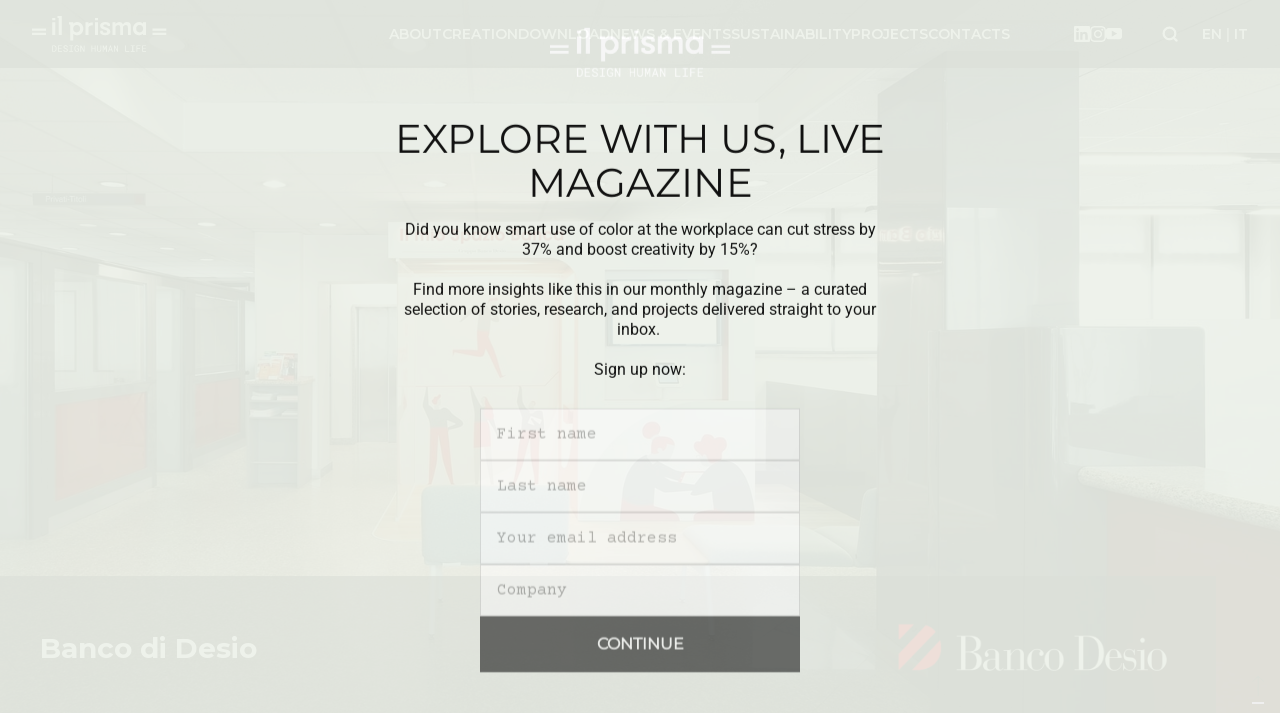

--- FILE ---
content_type: text/html; charset=utf-8
request_url: https://www.ilprisma.com/projects/desio
body_size: 11221
content:
<!DOCTYPE html><!-- This site was created in Webflow. https://webflow.com --><!-- Last Published: Fri Jan 30 2026 14:13:36 GMT+0000 (Coordinated Universal Time) --><html data-wf-domain="www.ilprisma.com" data-wf-page="63471a0babfc50af6e738e27" data-wf-site="5bb48ac1c7a86b624a3fc00e" data-wf-collection="63471a0babfc5022b3738f1a" data-wf-item-slug="desio"><head><meta charset="utf-8"/><title>Il Prisma | Banco di Desio</title><meta content="Il Prisma | Banco di Desio" property="og:title"/><meta content="https://cdn.prod.website-files.com/5bb490f5096def67e8fa2a8b/5be4571d65539451a86f1b83_020.jpg" property="og:image"/><meta content="Il Prisma | Banco di Desio" property="twitter:title"/><meta content="https://cdn.prod.website-files.com/5bb490f5096def67e8fa2a8b/5be4571d65539451a86f1b83_020.jpg" property="twitter:image"/><meta content="width=device-width, initial-scale=1" name="viewport"/><meta content="Webflow" name="generator"/><link href="https://cdn.prod.website-files.com/5bb48ac1c7a86b624a3fc00e/css/il-prisma.webflow.shared.7de10617d.min.css" rel="stylesheet" type="text/css" integrity="sha384-feEGF9tGWyM3/NJo9H8mXdwZijNrDtO5UFvsufYZJPCjFdYmTkQrm+RtwJlL5Jxq" crossorigin="anonymous"/><link href="https://fonts.googleapis.com" rel="preconnect"/><link href="https://fonts.gstatic.com" rel="preconnect" crossorigin="anonymous"/><script src="https://ajax.googleapis.com/ajax/libs/webfont/1.6.26/webfont.js" type="text/javascript"></script><script type="text/javascript">WebFont.load({  google: {    families: ["Montserrat:100,100italic,200,200italic,300,300italic,400,400italic,500,500italic,600,600italic,700,700italic,800,800italic,900,900italic","Roboto:regular,900"]  }});</script><script type="text/javascript">!function(o,c){var n=c.documentElement,t=" w-mod-";n.className+=t+"js",("ontouchstart"in o||o.DocumentTouch&&c instanceof DocumentTouch)&&(n.className+=t+"touch")}(window,document);</script><link href="https://cdn.prod.website-files.com/5bb48ac1c7a86b624a3fc00e/5bc5af16d1989f73a9126fa6_32x32.png" rel="shortcut icon" type="image/x-icon"/><link href="https://cdn.prod.website-files.com/5bb48ac1c7a86b624a3fc00e/5bc5af18ccf666794b09d7af_256.png" rel="apple-touch-icon"/><script async="" src="https://www.googletagmanager.com/gtag/js?id=UA-40402965-1"></script><script type="text/javascript">window.dataLayer = window.dataLayer || [];function gtag(){dataLayer.push(arguments);}gtag('js', new Date());gtag('config', 'UA-40402965-1', {'anonymize_ip': true});</script><link rel="stylesheet" type="text/css" href="https://150playground.com/scripts/ilprisma/style.css">

<style>
	/*change the thinkness of the scrollbar here*/
  ::-webkit-scrollbar {
    width: 5px;
    height: 5px;
    -webkit-box-shadow: inset 0 0 6px rgba(0,0,0,0); 
    -webkit-border-radius: 0px;
    border-radius: 0px;
}
 /*add a shadow to the scrollbar here*/
::-webkit-scrollbar-track {
    -webkit-box-shadow: inset 0 0 0px rgba(0,0,0,0); 
    -webkit-border-radius: 0px;
    border-radius: 0px;
}
/*this is the little scrolly dealio in the bar*/ 
::-webkit-scrollbar-thumb {
    border-radius: 0px;
    background: black;
    height: 3px;
}
/*nobody needs this little scrollbar corner, I mean really, get rid of it haha*/  
  ::-webkit-scrollbar-corner       { display: none; height: 0px; width: 0px; }
}
</style>


	
<script type="text/javascript"> _linkedin_partner_id = "5585217"; window._linkedin_data_partner_ids = window._linkedin_data_partner_ids || []; window._linkedin_data_partner_ids.push(_linkedin_partner_id); </script><script type="text/javascript"> (function(l) { if (!l){window.lintrk = function(a,b){window.lintrk.q.push([a,b])}; window.lintrk.q=[]} var s = document.getElementsByTagName("script")[0]; var b = document.createElement("script"); b.type = "text/javascript";b.async = true; b.src = "https://snap.licdn.com/li.lms-analytics/insight.min.js"; s.parentNode.insertBefore(b, s);})(window.lintrk); </script> <noscript> <img height="1" width="1" style="display:none;" alt="" src="https://px.ads.linkedin.com/collect/?pid=5585217&fmt=gif" /> </noscript>

<script id="mcjs">!function(c,h,i,m,p){m=c.createElement(h),p=c.getElementsByTagName(h)[0],m.async=1,m.src=i,p.parentNode.insertBefore(m,p)}(document,"script","https://chimpstatic.com/mcjs-connected/js/users/c97b6b6171c8a138b80bd85ce/8f5b896dc297c5e20fea1acc4.js");</script>


<script type="text/javascript">
var _iub = _iub || [];
_iub.csConfiguration = {"siteId":4169215,"cookiePolicyId":60687932,"lang":"it","storage":{"useSiteId":true}};
</script>
<script type="text/javascript" src="https://cs.iubenda.com/autoblocking/4169215.js"></script>
<script type="text/javascript" src="//cdn.iubenda.com/cs/gpp/stub.js"></script>
<script type="text/javascript" src="//cdn.iubenda.com/cs/iubenda_cs.js" charset="UTF-8" async></script><style>
.w-dyn-empty {
		display:none;
    }
    
    .at-share-btn-elements {
    text-align: left;
}
</style>

<script type="text/javascript" src="//s7.addthis.com/js/300/addthis_widget.js#pubid=ra-4e7dc06f0d9494bb"></script
</head><body class="body-4"><div id="top" class="global-css w-embed"><style>
  /* Make text look crisper and more legible in all browsers */
  body {
    -webkit-font-smoothing: antialiased;
    -moz-osx-font-smoothing: grayscale;
    font-smoothing: antialiased;
    text-rendering: optimizeLegibility;
    position: relative;
  }
  
  /* Get rid of top margin on first element in any rich text element */
  .w-richtext > :not(div):first-child,
  .w-richtext > div:first-child > :first-child {
    margin-top: 0 !important;
  }
  
    /* Get rid of bottom margin on last element in any rich text element */
  .w-richtext>:last-child, .w-richtext ol li:last-child, .w-richtext ul li:last-child {
    margin-bottom: 0;
  }
</style></div><div class="search"><div data-w-id="027395ef-eae4-b59f-d2fc-dfdb606d48a1" class="search-close-icon_container"><img src="https://cdn.prod.website-files.com/5bb48ac1c7a86b624a3fc00e/601819ad095109059621835d_close-icon.svg" loading="lazy" alt="" class="search-close-icon"/></div><form action="/search" class="search-2 w-form"><input class="search-input w-input" maxlength="256" name="query" placeholder="Search…" type="search" id="search" required=""/><input type="submit" class="search-button w-button" value="Search"/></form></div><div data-w-id="548e6063-649b-b60c-c76e-de6be42bd749" data-animation="default" data-collapse="medium" data-duration="400" data-easing="ease" data-easing2="ease" role="banner" class="navbar-component w-nav"><div class="padding-top padding-xs"></div><div class="main-wrapper nav-component"><a href="/" id="w-node-_548e6063-649b-b60c-c76e-de6be42bd74c-e42bd749" class="navbar-component_logo-link w-nav-brand"><img src="https://cdn.prod.website-files.com/5bb48ac1c7a86b624a3fc00e/5bc32804898dce652cbd8a10_il-Prisma-logo-White.svg" loading="lazy" alt="" class="navbar-component_logo"/></a><nav role="navigation" class="navbar-component_navmenu w-nav-menu"><ul role="list" class="navbar-component_link-list w-list-unstyled"><li class="navbar-component_link-list_item"><a href="/about" class="text-size-s text-weight-semibold text-color-white all-caps text-decoration-none">ABOUT</a></li><li class="navbar-component_link-list_item"><a href="/businessunit/creation" class="text-size-s text-weight-semibold text-color-white all-caps text-decoration-none">CREATION</a></li><li class="navbar-component_link-list_item"><a href="/download" class="text-size-s text-weight-semibold text-color-white all-caps text-decoration-none">Download</a></li><li class="navbar-component_link-list_item"><a href="/news-category/event" class="text-size-s text-weight-semibold text-color-white all-caps text-decoration-none">NEWS &amp; EVENTS</a></li><li class="navbar-component_link-list_item"><a href="/sustainability" class="text-size-s text-weight-semibold text-color-white all-caps text-decoration-none">SUSTAINABILITY</a></li><li class="navbar-component_link-list_item"><a href="/projects" class="text-size-s text-weight-semibold text-color-white all-caps text-decoration-none">PROJECTs</a></li><li class="navbar-component_link-list_item"><a href="/contacts" class="text-size-s text-weight-semibold text-color-white all-caps text-decoration-none">CONTACTS</a></li></ul><div class="show-desktop"><div class="padding-left padding-xl"></div></div><div class="show-tablet"><div class="padding-top padding-m"></div></div><div class="navbar-component_social-link_container"><a href="https://www.linkedin.com/company/il-prisma-srl/?originalSubdomain=it" target="_blank" class="navbar-component_social-link w-inline-block"><img src="https://cdn.prod.website-files.com/5bb48ac1c7a86b624a3fc00e/63448544430dda82bdc7b545_LinkedIn%20-%20Negative.svg" loading="lazy" alt="" class="navbar-component_social-link_icon"/></a><a href="https://www.instagram.com/ilprisma_/" target="_blank" class="navbar-component_social-link w-inline-block"><img src="https://cdn.prod.website-files.com/5bb48ac1c7a86b624a3fc00e/63448589c0a0e1cc96ea1db1_Instagram%20-%20Negative.svg" loading="lazy" alt="" class="navbar-component_social-link_icon"/></a><a href="https://www.facebook.com/pages/Il-Prisma/784604708221606" target="_blank" class="navbar-component_social-link hide-social w-inline-block"><img src="https://cdn.prod.website-files.com/5bb48ac1c7a86b624a3fc00e/63448594506c51515b69825a_Facebook%20-%20Negative.svg" loading="lazy" alt="" class="navbar-component_social-link_icon"/></a><a href="https://twitter.com/ilPrisma" target="_blank" class="navbar-component_social-link hide-social w-inline-block"><img src="https://cdn.prod.website-files.com/5bb48ac1c7a86b624a3fc00e/6344859dda665446166d1b54_Twitter%20-%20Negative.svg" loading="lazy" alt="" class="navbar-component_social-link_icon"/></a><a href="https://www.youtube.com/c/IlPrismadesignhumanlife" target="_blank" class="navbar-component_social-link w-inline-block"><img src="https://cdn.prod.website-files.com/5bb48ac1c7a86b624a3fc00e/634485a7742337bfadb7c04f_Youtube%20-%20Negative.svg" loading="lazy" alt="" class="navbar-component_social-link_icon"/></a></div><div class="show-desktop"><div class="padding-left padding-l"></div></div><div class="show-desktop"><div class="navbar-component_search-icon_wrapper"><img src="https://cdn.prod.website-files.com/5bb48ac1c7a86b624a3fc00e/634487173ca0f5350657b1fb_search-icon.svg" loading="lazy" data-w-id="548e6063-649b-b60c-c76e-de6be42bd778" alt="" class="navbar-component_search-icon"/></div></div><div class="show-desktop"><div class="padding-left padding-s"></div></div><div class="show-tablet"><div class="padding-top padding-m"></div></div><div class="navbar-component_language-wrap"><a id="eng" href="#" class="text-size-s text-weight-semibold text-color-white all-caps text-decoration-none">EN</a><div class="navbar-component_language-divider"><div class="text-size-s text-weight-semibold text-color-white opacity-60">|</div></div><a id="ital" href="#" class="text-size-s text-weight-semibold text-color-white all-caps text-decoration-none">IT</a></div><div class="show-tablet"><div class="padding-top padding-xl"></div></div></nav><div id="w-node-_548e6063-649b-b60c-c76e-de6be42bd787-e42bd749" class="navbar-component_menu-button w-nav-button"><div class="navbar-component_menu-button_icon w-icon-nav-menu"></div></div><div id="w-node-_548e6063-649b-b60c-c76e-de6be42bd789-e42bd749" class="show-tablet"><div class="navbar-component_search-icon_wrapper"><img src="https://cdn.prod.website-files.com/5bb48ac1c7a86b624a3fc00e/634487173ca0f5350657b1fb_search-icon.svg" loading="lazy" data-w-id="548e6063-649b-b60c-c76e-de6be42bd78b" alt="" class="navbar-component_search-icon"/></div></div></div><div class="padding-bottom padding-xs"></div><div id="dem" data-w-id="099097c7-d6dd-96c2-db82-83f56e4b5abd" class="dem hide"><img src="https://cdn.prod.website-files.com/5bb48ac1c7a86b624a3fc00e/63472f76f874b16af915c5a4_x.svg" loading="lazy" data-w-id="099097c7-d6dd-96c2-db82-83f56e4b5abe" id="closedem" alt="" class="close"/><h2 class="heading-20"><strong><em>Subscribe to our Newsletter</em></strong></h2><div class="text-block-11">Places, ideas, and human experience<br/>Let&#x27;s stay in touch!</div><div class="w-embed"><div id="mc_embed_shell">
  
<div id="mc_embed_signup">
    <form action="https://ilprisma.us19.list-manage.com/subscribe/post?u=c97b6b6171c8a138b80bd85ce&amp;id=6c054d3394&amp;f_id=00d1aae6f0" method="post" id="mc-embedded-subscribe-form" name="mc-embedded-subscribe-form" class="validate" target="_self" novalidate="">
        <div id="mc_embed_signup_scroll">
            <div class="indicates-required"><span class="asterisk">*</span> indicates required</div>
            <div class="mc-field-group"><label for="mce-EMAIL">Email Address <span class="asterisk">*</span></label><input type="email" name="EMAIL" class="required email" id="mce-EMAIL" required="" value=""></div><div class="mc-field-group"><label for="mce-FNAME">First Name </label><input type="text" name="FNAME" class=" text" id="mce-FNAME" value=""></div><div class="mc-field-group"><label for="mce-LNAME">Last Name </label><input type="text" name="LNAME" class=" text" id="mce-LNAME" value=""></div><div class="mc-field-group"><label for="mce-MMERGE9">Company </label><input type="text" name="MMERGE9" class=" text" id="mce-MMERGE9" value=""></div>
<div hidden=""><input type="hidden" name="tags" value="24284682"></div>
        <div id="mce-responses" class="clear">
            <div class="response" id="mce-error-response" style="display: none;"></div>
            <div class="response" id="mce-success-response" style="display: none;"></div>
        </div><div aria-hidden="true" style="position: absolute; left: -5000px;"><input type="text" name="b_c97b6b6171c8a138b80bd85ce_6c054d3394" tabindex="-1" value=""></div><div class="clear"><input type="submit" name="subscribe" id="mc-embedded-subscribe" class="button" value="Subscribe"></div>
    </div>
</form>
</div>
</div></div><div class="from-ok w-embed"><div id="mc_embed_shell">
  
<div id="mc_embed_signup">
    <form action="https://ilprisma.us19.list-manage.com/subscribe/post?u=c97b6b6171c8a138b80bd85ce&amp;id=6c054d3394&amp;f_id=00d1aae6f0" method="post" id="mc-embedded-subscribe-form" name="mc-embedded-subscribe-form" class="validate" target="_self" novalidate="">
        <div id="mc_embed_signup_scroll">
            
            
            <div class="mc-field-group"><label for="mce-EMAIL">Email Address <span class="asterisk">*</span></label><input type="email" name="EMAIL" class="required email" id="mce-EMAIL" required="" value=""></div><div class="mc-field-group"><label for="mce-FNAME">First Name </label><input type="text" name="FNAME" class=" text" id="mce-FNAME" value=""></div><div class="mc-field-group"><label for="mce-LNAME">Last Name </label><input type="text" name="LNAME" class=" text" id="mce-LNAME" value=""></div><div class="mc-field-group"><label for="mce-MMERGE9">Company </label><input type="text" name="MMERGE9" class=" text" id="mce-MMERGE9" value=""></div>
<div hidden=""><input type="hidden" name="tags" value="24284682"></div>
        <div id="mce-responses" class="clear">
            <div class="response" id="mce-error-response" style="display: none;"></div>
            <div class="response" id="mce-success-response" style="display: none;"></div>
        </div><div aria-hidden="true" style="position: absolute; left: -5000px;"><input type="text" name="b_c97b6b6171c8a138b80bd85ce_6c054d3394" tabindex="-1" value=""></div><div class="clear"><input type="submit" name="subscribe" id="mc-embedded-subscribe" class="button" value="Subscribe"></div>
    </div>
</form>
</div>
</div></div><div class="w-embed w-script"><script>
setTimeout(function () {
  $("div.mc-field-group input").css({
    "width": "100%",
    "background-color": "#f8f8f8",
    "border": "none",
    "height": "40px"
  });

  $("div.mc-field-group label").css({
    "margin-bottom": "-1px",
    "font-size": "14px"
  });

  $("input.button").css({
		"color": "white",
    "width":"100%",
    "height":"40px",
    "margin-top": "30px",
  });
}, 100); // 1 secondo di delay per assicurarsi che Mailchimp abbia caricato tutto
</script></div><div class="w-form"><form id="email-form" name="email-form" data-name="Email Form" action="https://ilprisma.us19.list-manage.com/subscribe/post?u=c97b6b6171c8a138b80bd85ce&amp;amp;id=6c054d3394&amp;amp;v_id=4833&amp;amp;f_id=00d1aae6f0" method="post" class="hide-m" data-wf-page-id="63471a0babfc50af6e738e27" data-wf-element-id="099097c7-d6dd-96c2-db82-83f56e4b5ac2"><input class="field w-input" maxlength="256" name="FNAME" data-name="FNAME" placeholder="First Name*" type="text" id="FNAME" required=""/><input class="field w-input" maxlength="256" name="LNAME" data-name="LNAME" placeholder="Last Name*" type="text" id="LNAME" required=""/><input class="field w-input" maxlength="256" name="EMAIL" data-name="EMAIL" placeholder="Email*" type="email" id="EMAIL-4" required=""/><input class="field w-input" maxlength="256" name="MMERGE9" data-name="MMERGE9" placeholder="Company" type="text" id="MMERGE"/><label class="w-checkbox checkbox-field-2"><input type="checkbox" name="gdpr_124830" id="gdpr_124830" data-name="gdpr_124830" required="" class="w-checkbox-input checkbox-2"/><span class="checkbox-label-2 w-form-label" for="gdpr_124830">Iscrivendoti, accetti l&#x27;<a href="https://www.ilprisma.com/privacy-policy" target="_blank">Informativa sulla privacy.</a></span></label><input type="submit" data-wait="Please wait..." class="button w-button" value="Subscribe"/></form><div class="w-form-done"><div>Thank you! Your submission has been received!</div></div><div class="w-form-fail"><div>Oops! Something went wrong while submitting the form.</div></div></div></div></div><div class="project-hero-section"><img loading="lazy" alt="" src="https://cdn.prod.website-files.com/5bb490f5096def67e8fa2a8b/5be4571d65539451a86f1b83_020.jpg" sizes="100vw" srcset="https://cdn.prod.website-files.com/5bb490f5096def67e8fa2a8b/5be4571d65539451a86f1b83_020-p-500.jpeg 500w, https://cdn.prod.website-files.com/5bb490f5096def67e8fa2a8b/5be4571d65539451a86f1b83_020-p-1080.jpeg 1080w, https://cdn.prod.website-files.com/5bb490f5096def67e8fa2a8b/5be4571d65539451a86f1b83_020-p-1600.jpeg 1600w, https://cdn.prod.website-files.com/5bb490f5096def67e8fa2a8b/5be4571d65539451a86f1b83_020.jpg 1980w" class="img-cover"/><div class="video-cover w-dyn-bind-empty w-video w-embed"></div><div class="main-wrapper absolute-bottom"><div class="project-hero-section_intro-section"><div class="padding-l"><div class="project-hero-section_intro-section_container"><h1 class="text-size-l text-weight-bold text-color-white">Banco di Desio</h1><div class="project-intro_client-logo_container"><img loading="lazy" alt="" src="https://cdn.prod.website-files.com/5bb490f5096def67e8fa2a8b/5d67c9d19b67815d7553a167_banco_desio_header%20copy.png" sizes="100vw" srcset="https://cdn.prod.website-files.com/5bb490f5096def67e8fa2a8b/5d67c9d19b67815d7553a167_banco_desio_header%20copy-p-500.png 500w, https://cdn.prod.website-files.com/5bb490f5096def67e8fa2a8b/5d67c9d19b67815d7553a167_banco_desio_header%20copy.png 670w" class="project-intro_client-logo"/></div></div></div></div></div></div><div class="main-section"><div class="legenda-section"><div class="main-wrapper"><div style="background-color:#f07855" class="legenda-section_container"><div class="padding-m"><div class="project-hero-section_legenda-section_container"><div class="legenda-section_item"><h2 translate="s" class="text-size-xs text-color-white">Client</h2><div class="padding-top padding-tiny"></div><h3 translate="s" class="text-size-s text-weight-semibold text-color-white">Il Banco di Desio</h3></div><div class="legenda-section_item"><h2 translate="s" class="text-size-xs text-color-white">Typology</h2><div class="padding-top padding-tiny"></div><h3 translate="s" class="text-size-s text-weight-semibold text-color-white">Banking</h3></div><div class="legenda-section_item"><h2 translate="s" class="text-size-xs text-color-white">Location</h2><div class="padding-top padding-tiny"></div><h3 translate="s" class="text-size-s text-weight-semibold text-color-white">Italy</h3></div><div class="legenda-section_item w-condition-invisible"><h2 translate="s" class="text-size-xs text-color-white">Year</h2><div class="padding-top padding-tiny"></div><h3 class="text-size-s text-weight-semibold text-color-white w-dyn-bind-empty"></h3></div><div class="project-intro_payoff-logo_container"><img loading="lazy" alt="" src="https://cdn.prod.website-files.com/5bb490f5096def67e8fa2a8b/5cda8c69ec31a19d9a1eb9f1_destination_payoff.png" sizes="100vw" srcset="https://cdn.prod.website-files.com/5bb490f5096def67e8fa2a8b/5cda8c69ec31a19d9a1eb9f1_destination_payoff-p-500.png 500w, https://cdn.prod.website-files.com/5bb490f5096def67e8fa2a8b/5cda8c69ec31a19d9a1eb9f1_destination_payoff-p-800.png 800w, https://cdn.prod.website-files.com/5bb490f5096def67e8fa2a8b/5cda8c69ec31a19d9a1eb9f1_destination_payoff-p-1080.png 1080w, https://cdn.prod.website-files.com/5bb490f5096def67e8fa2a8b/5cda8c69ec31a19d9a1eb9f1_destination_payoff-p-1600.png 1600w, https://cdn.prod.website-files.com/5bb490f5096def67e8fa2a8b/5cda8c69ec31a19d9a1eb9f1_destination_payoff-p-2000.png 2000w, https://cdn.prod.website-files.com/5bb490f5096def67e8fa2a8b/5cda8c69ec31a19d9a1eb9f1_destination_payoff-p-2600.png 2600w, https://cdn.prod.website-files.com/5bb490f5096def67e8fa2a8b/5cda8c69ec31a19d9a1eb9f1_destination_payoff.png 3112w" class="project-intro_payoff-logo"/></div></div></div></div></div></div><div class="padding-top padding-xxl ww"></div><div class="project-challenge-section"><div class="main-wrapper"><div class="project-challenge_container"><div class="project-challenge_text-container w-condition-invisible"><div translate="s" class="w-dyn-bind-empty w-richtext"></div></div><div class="project-challenge_sidebar-container"><div class="padding-l background-color-gray"><div class="project-challenge_sidebar_items-container"><div class="project-challenge_sidebar_item w-condition-invisible"><h4 translate="s" class="text-size-m text-weight-semibold">Events</h4><div class="padding-bottom padding-xxs"></div><div class="projects-events-sidebar_collection w-dyn-list"><div class="hide w-dyn-empty"><div>No items found.</div></div></div><div translate="s" class="text-size-s hide">Donec odio augue, semper vel nunc iaculis, aliquam condimentum nibh, nam mollis lectus.</div><div class="padding-bottom padding-xs w-condition-invisible"></div><a href="#beside-project" translate="s" class="text-size-xs text-weight-semibold">Discover beside the project</a><div class="padding-bottom padding-m"></div></div><div class="project-challenge_sidebar_item w-condition-invisible"><h4 translate="s" class="text-size-m text-weight-semibold">Press articles</h4><div class="padding-bottom padding-xxs"></div><div translate="s" class="text-size-s hide">Donec odio augue, semper vel nunc iaculis, aliquam condimentum nibh, nam mollis lectus.</div><div class="padding-bottom padding-xs hide"></div><a href="#press" translate="s" class="text-size-xs text-weight-semibold">Discover the articles</a><div class="padding-bottom padding-m"></div></div><div class="project-challenge_sidebar_item w-condition-invisible"><h4 translate="s" class="text-size-m text-weight-semibold">Awards</h4><div class="padding-bottom padding-xxs"></div><div translate="s" class="text-size-s"></div><div class="padding-bottom padding-xs"></div><a href="#awards" translate="s" class="text-size-xs text-weight-semibold">See the won awards</a><div class="padding-bottom padding-m"></div></div><div class="project-challenge_sidebar_sharing"><div class="text-size-s">Share this article</div><div class="padding-bottom padding-xxs"></div><div class="w-embed"><!-- Go to www.addthis.com/dashboard to customize your tools --> <div class="addthis_inline_share_toolbox_g2fd"></div></div></div></div></div></div></div></div></div><div class="project-description-section w-condition-invisible"><div class="padding-top padding-xxl ww"></div><div class="main-wrapper"><div translate="s" class="w-dyn-bind-empty w-richtext"></div><div class="w-embed"><style>
	@media (min-width:1025px) {
  /* big landscape tablets, laptops, and desktops */
    .w-richtext p {
    	width: 80% !important;
      margin-left: auto !important;
      margin-right: auto !important;
    }
    
    .w-richtext h1 {
    	width: 80% !important;
      margin-left: auto !important;
      margin-right: auto !important;
    }
        
    .w-richtext h2 {
    	width: 80% !important;
      margin-left: auto !important;
      margin-right: auto !important;
    }
        
    .w-richtext h3 {
    	width: 80% !important;
      margin-left: auto !important;
      margin-right: auto !important;
    }
        
    .w-richtext h4 {
    	width: 80% !important;
      margin-left: auto !important;
      margin-right: auto !important;
    }
        
    .w-richtext h5 {
    	width: 80% !important;
      margin-left: auto !important;
      margin-right: auto !important;
    }
        
    .w-richtext h6 {
    	width: 80% !important;
      margin-left: auto !important;
      margin-right: auto !important;
    }
    
        
    .w-richtext blockquote {
    	width: 80% !important;
      margin-left: auto !important;
      margin-right: auto !important;
    }
  }
    
	@media (min-width:1281px) {
  /* hi-res laptops and desktops */
      .w-richtext p {
    	width: 80% !important;
      margin-left: auto !important;
      margin-right: auto !important;
    }
    
    .w-richtext h1 {
    	width: 80% !important;
      margin-left: auto !important;
      margin-right: auto !important;
    }
        
    .w-richtext h2 {
    	width: 80% !important;
      margin-left: auto !important;
      margin-right: auto !important;
    }
        
    .w-richtext h3 {
    	width: 80% !important;
      margin-left: auto !important;
      margin-right: auto !important;
    }
        
    .w-richtext h4 {
    	width: 80% !important;
      margin-left: auto !important;
      margin-right: auto !important;
    }
        
    .w-richtext h5 {
    	width: 80% !important;
      margin-left: auto !important;
      margin-right: auto !important;
    }
        
    .w-richtext h6 {
    	width: 80% !important;
      margin-left: auto !important;
      margin-right: auto !important;
    }
    
        
    .w-richtext blockquote {
    	width: 80% !important;
      margin-left: auto !important;
      margin-right: auto !important;
    }
  }
</style></div></div><div class="padding-bottom padding-xl"></div></div><div class="project-img-slider-section test"><div data-delay="4000" data-animation="slide" class="project-img-slider w-slider" data-autoplay="false" data-easing="ease" data-hide-arrows="false" data-disable-swipe="false" data-autoplay-limit="0" data-nav-spacing="3" data-duration="500" data-infinite="true"><div class="project-img-slider_mask w-slider-mask"><div class="project-img-slider_slide w-slide"><div class="project-slider_slide-container test"><div class="project-slider_slide_img-container test"><img src="https://cdn.prod.website-files.com/5bb490f5096def67e8fa2a8b/5be4575fd0497ca7e663be51_006.jpg" loading="eager" alt="" sizes="100vw" srcset="https://cdn.prod.website-files.com/5bb490f5096def67e8fa2a8b/5be4575fd0497ca7e663be51_006-p-500.jpeg 500w, https://cdn.prod.website-files.com/5bb490f5096def67e8fa2a8b/5be4575fd0497ca7e663be51_006-p-800.jpeg 800w, https://cdn.prod.website-files.com/5bb490f5096def67e8fa2a8b/5be4575fd0497ca7e663be51_006-p-1080.jpeg 1080w, https://cdn.prod.website-files.com/5bb490f5096def67e8fa2a8b/5be4575fd0497ca7e663be51_006-p-1600.jpeg 1600w, https://cdn.prod.website-files.com/5bb490f5096def67e8fa2a8b/5be4575fd0497ca7e663be51_006.jpg 1980w" class="project-slider_slide-img test"/></div><div class="padding-top padding-xs"></div><div class="main-wrapper"><div class="text-size-s w-dyn-bind-empty"></div></div></div></div><div class="project-img-slider_slide w-slide"><div class="project-slider_slide-container test"><div class="project-slider_slide_img-container test"><img src="https://cdn.prod.website-files.com/5bb490f5096def67e8fa2a8b/5be45769b945a8163cfd883a_004.jpg" loading="lazy" alt="" sizes="100vw" srcset="https://cdn.prod.website-files.com/5bb490f5096def67e8fa2a8b/5be45769b945a8163cfd883a_004-p-500.jpeg 500w, https://cdn.prod.website-files.com/5bb490f5096def67e8fa2a8b/5be45769b945a8163cfd883a_004-p-800.jpeg 800w, https://cdn.prod.website-files.com/5bb490f5096def67e8fa2a8b/5be45769b945a8163cfd883a_004-p-1080.jpeg 1080w, https://cdn.prod.website-files.com/5bb490f5096def67e8fa2a8b/5be45769b945a8163cfd883a_004-p-1600.jpeg 1600w, https://cdn.prod.website-files.com/5bb490f5096def67e8fa2a8b/5be45769b945a8163cfd883a_004.jpg 1980w" class="project-slider_slide-img test"/></div><div class="padding-top padding-xs"></div><div class="main-wrapper"><div class="text-size-s w-dyn-bind-empty"></div></div></div></div><div class="project-img-slider_slide w-slide"><div class="project-slider_slide-container test"><div class="project-slider_slide_img-container test"><img src="https://cdn.prod.website-files.com/5bb490f5096def67e8fa2a8b/5be4577de2643526a909a136_008.jpg" loading="lazy" alt="" sizes="100vw" srcset="https://cdn.prod.website-files.com/5bb490f5096def67e8fa2a8b/5be4577de2643526a909a136_008-p-500.jpeg 500w, https://cdn.prod.website-files.com/5bb490f5096def67e8fa2a8b/5be4577de2643526a909a136_008-p-800.jpeg 800w, https://cdn.prod.website-files.com/5bb490f5096def67e8fa2a8b/5be4577de2643526a909a136_008-p-1080.jpeg 1080w, https://cdn.prod.website-files.com/5bb490f5096def67e8fa2a8b/5be4577de2643526a909a136_008.jpg 1167w" class="project-slider_slide-img test"/></div><div class="padding-top padding-xs"></div><div class="main-wrapper"><div class="text-size-s w-dyn-bind-empty"></div></div></div></div><div class="project-img-slider_slide w-slide"><div class="project-slider_slide-container test"><div class="project-slider_slide_img-container test"><img src="https://cdn.prod.website-files.com/5bb490f5096def67e8fa2a8b/5be45788cee0d777c5ef580c_010.jpg" loading="lazy" alt="" sizes="100vw" srcset="https://cdn.prod.website-files.com/5bb490f5096def67e8fa2a8b/5be45788cee0d777c5ef580c_010-p-500.jpeg 500w, https://cdn.prod.website-files.com/5bb490f5096def67e8fa2a8b/5be45788cee0d777c5ef580c_010-p-800.jpeg 800w, https://cdn.prod.website-files.com/5bb490f5096def67e8fa2a8b/5be45788cee0d777c5ef580c_010-p-1080.jpeg 1080w, https://cdn.prod.website-files.com/5bb490f5096def67e8fa2a8b/5be45788cee0d777c5ef580c_010-p-1600.jpeg 1600w, https://cdn.prod.website-files.com/5bb490f5096def67e8fa2a8b/5be45788cee0d777c5ef580c_010.jpg 1794w" class="project-slider_slide-img test"/></div><div class="padding-top padding-xs"></div><div class="main-wrapper"><div class="text-size-s w-dyn-bind-empty"></div></div></div></div><div class="project-img-slider_slide w-slide"><div class="project-slider_slide-container test"><div class="project-slider_slide_img-container test"><img src="https://cdn.prod.website-files.com/5bb490f5096def67e8fa2a8b/5be45793b4e3118f40ed78b5_011.jpg" loading="lazy" alt="" sizes="100vw" srcset="https://cdn.prod.website-files.com/5bb490f5096def67e8fa2a8b/5be45793b4e3118f40ed78b5_011-p-500.jpeg 500w, https://cdn.prod.website-files.com/5bb490f5096def67e8fa2a8b/5be45793b4e3118f40ed78b5_011-p-1080.jpeg 1080w, https://cdn.prod.website-files.com/5bb490f5096def67e8fa2a8b/5be45793b4e3118f40ed78b5_011-p-1600.jpeg 1600w, https://cdn.prod.website-files.com/5bb490f5096def67e8fa2a8b/5be45793b4e3118f40ed78b5_011.jpg 1980w" class="project-slider_slide-img test"/></div><div class="padding-top padding-xs"></div><div class="main-wrapper"><div class="text-size-s w-dyn-bind-empty"></div></div></div></div><div class="project-img-slider_slide w-condition-invisible w-slide"><div class="project-slider_slide-container test"><div class="project-slider_slide_img-container test"><div class="w-dyn-bind-empty w-video w-embed"></div></div><div class="padding-top padding-xs"></div></div></div><div class="project-img-slider_slide w-condition-invisible w-slide"><div class="project-slider_slide-container test"><div class="project-slider_slide_img-container test"><div class="w-dyn-bind-empty w-video w-embed"></div></div><div class="padding-top padding-xs"></div></div></div><div class="project-img-slider_slide w-condition-invisible w-slide"><div class="project-slider_slide-container test"><div class="project-slider_slide_img-container test"><div class="w-dyn-bind-empty w-video w-embed"></div></div><div class="padding-top padding-xs"></div></div></div><div class="project-img-slider_slide w-condition-invisible w-slide"><div class="project-slider_slide-container test"><div class="project-slider_slide_img-container test"><div class="w-dyn-bind-empty w-video w-embed"></div></div><div class="padding-top padding-xs"></div></div></div></div><div class="project-img-slider_arrow w-slider-arrow-left"><img src="https://cdn.prod.website-files.com/5bb48ac1c7a86b624a3fc00e/6349810723c754f13bd48aa2_chevron-left-black.svg" loading="lazy" alt="" class="project-img-slider_arrow-icon"/></div><div class="project-img-slider_arrow w-slider-arrow-right"><img src="https://cdn.prod.website-files.com/5bb48ac1c7a86b624a3fc00e/634981f34e321d54f0e0249e_chevron-right-black.svg" loading="lazy" alt="" class="project-img-slider_arrow-icon"/></div><div class="hide w-slider-nav"></div></div></div><div id="press" class="project-press-section background-color-gray w-condition-invisible"><div class="padding-top padding-xxl"></div><div class="main-wrapper"><h2 class="text-size-l text-weight-bold">News</h2><div class="padding-bottom padding-m"></div><div class="rassegna-stampa-collection w-dyn-list"><div class="w-dyn-empty"><div>No items found.</div></div></div></div><div class="padding-bottom padding-xl"></div></div><div id="awards" style="background-color:#f07855" class="project-awards-section w-condition-invisible"><div class="padding-top padding-xxl"></div><div class="main-wrapper"><h2 class="text-size-l text-weight-bold text-color-white">Awards</h2><div class="padding-bottom padding-m"></div><div class="rassegna-stampa-collection"><div class="rassegna-stampa-collection_list"><div class="rassegna-stampa-collection_item background-color-white text-align-center"><a href="#" class="rassegna-stampa-collection_item-link w-inline-block"><div class="padding-xs"><div class="padding-horizontal-xxs"><h5 class="text-size-xs text-color-dim-gray all-caps w-dyn-bind-empty"></h5></div></div><div class="rassegna-stampa-item_divider"></div><div class="padding-xs"><div class="padding-horizontal-xxs"><h4 class="text-size-m text-weight-semibold w-dyn-bind-empty"></h4><div class="padding-bottom padding-xl"></div><div class="award-logo_container text-align-center"><img loading="lazy" alt="" src="" class="award-logo margin-horizontal-auto w-dyn-bind-empty"/></div><div class="padding-bottom padding-xl"></div><div class="text-size-xs text-weight-semibold text-decoration-underline">READ MORE</div></div></div></a></div></div></div></div><div class="padding-bottom padding-xl"></div></div><div class="project-photo-gallery-section w-condition-invisible"><div class="padding-top padding-xl"></div><div class="main-wrapper"><div class="w-dyn-bind-empty w-richtext"></div></div><div class="padding-bottom padding-xxl"></div></div><div class="project-section"><div class="padding-top padding-xxl"></div><div data-delay="4000" data-animation="slide" class="project-slider new w-slider" data-autoplay="false" data-easing="ease" data-hide-arrows="false" data-disable-swipe="false" data-autoplay-limit="0" data-nav-spacing="3" data-duration="500" data-infinite="true"><div class="project-slider_mask w-slider-mask"><div class="project-slider_slide no-bg-image w-slide"><div class="project-slider_slide-container"><div class="img-ratio _16-9"><img src="https://cdn.prod.website-files.com/5bb490f5096def67e8fa2a8b/5be457a0f4be448b56e00f71_013.jpg" loading="eager" alt="" sizes="100vw" srcset="https://cdn.prod.website-files.com/5bb490f5096def67e8fa2a8b/5be457a0f4be448b56e00f71_013-p-500.jpeg 500w, https://cdn.prod.website-files.com/5bb490f5096def67e8fa2a8b/5be457a0f4be448b56e00f71_013-p-800.jpeg 800w, https://cdn.prod.website-files.com/5bb490f5096def67e8fa2a8b/5be457a0f4be448b56e00f71_013-p-1080.jpeg 1080w, https://cdn.prod.website-files.com/5bb490f5096def67e8fa2a8b/5be457a0f4be448b56e00f71_013-p-1600.jpeg 1600w, https://cdn.prod.website-files.com/5bb490f5096def67e8fa2a8b/5be457a0f4be448b56e00f71_013.jpg 1980w" class="img-cover"/></div><div class="padding-top padding-xs"></div></div></div><div class="project-slider_slide no-bg-image w-slide"><div class="project-slider_slide-container"><div class="img-ratio _16-9"><img src="https://cdn.prod.website-files.com/5bb490f5096def67e8fa2a8b/5be457b63a295f8ca1f6ef80_018.jpg" loading="lazy" alt="" sizes="100vw" srcset="https://cdn.prod.website-files.com/5bb490f5096def67e8fa2a8b/5be457b63a295f8ca1f6ef80_018-p-500.jpeg 500w, https://cdn.prod.website-files.com/5bb490f5096def67e8fa2a8b/5be457b63a295f8ca1f6ef80_018-p-1080.jpeg 1080w, https://cdn.prod.website-files.com/5bb490f5096def67e8fa2a8b/5be457b63a295f8ca1f6ef80_018-p-1600.jpeg 1600w, https://cdn.prod.website-files.com/5bb490f5096def67e8fa2a8b/5be457b63a295f8ca1f6ef80_018.jpg 1980w" class="img-cover"/></div><div class="padding-top padding-xs"></div></div></div><div class="project-slider_slide no-bg-image w-slide"><div class="project-slider_slide-container"><div class="img-ratio _16-9"><img src="https://cdn.prod.website-files.com/5bb490f5096def67e8fa2a8b/5be457bdf4be44561ce00f72_028.jpg" loading="lazy" alt="" sizes="100vw" srcset="https://cdn.prod.website-files.com/5bb490f5096def67e8fa2a8b/5be457bdf4be44561ce00f72_028-p-500.jpeg 500w, https://cdn.prod.website-files.com/5bb490f5096def67e8fa2a8b/5be457bdf4be44561ce00f72_028-p-800.jpeg 800w, https://cdn.prod.website-files.com/5bb490f5096def67e8fa2a8b/5be457bdf4be44561ce00f72_028-p-1080.jpeg 1080w, https://cdn.prod.website-files.com/5bb490f5096def67e8fa2a8b/5be457bdf4be44561ce00f72_028.jpg 1321w" class="img-cover"/></div><div class="padding-top padding-xs"></div></div></div><div class="project-slider_slide no-bg-image w-slide"><div class="project-slider_slide-container"><div class="img-ratio _16-9"><img src="https://cdn.prod.website-files.com/5bb490f5096def67e8fa2a8b/5be457c53a295f30bbf6ef85_027.jpg" loading="lazy" alt="" sizes="100vw" srcset="https://cdn.prod.website-files.com/5bb490f5096def67e8fa2a8b/5be457c53a295f30bbf6ef85_027-p-500.jpeg 500w, https://cdn.prod.website-files.com/5bb490f5096def67e8fa2a8b/5be457c53a295f30bbf6ef85_027-p-1080.jpeg 1080w, https://cdn.prod.website-files.com/5bb490f5096def67e8fa2a8b/5be457c53a295f30bbf6ef85_027-p-1600.jpeg 1600w, https://cdn.prod.website-files.com/5bb490f5096def67e8fa2a8b/5be457c53a295f30bbf6ef85_027.jpg 1980w" class="img-cover"/></div><div class="padding-top padding-xs"></div></div></div><div class="project-slider_slide no-bg-image w-condition-invisible w-slide"><div class="project-slider_slide-container"><div class="img-ratio _16-9"><img src="" loading="lazy" alt="" class="img-cover w-dyn-bind-empty"/></div><div class="padding-top padding-xs"></div></div></div><div class="project-slider_slide no-bg-image w-condition-invisible w-slide"><div class="project-slider_slide-container"><div class="img-ratio _16-9"><img src="" loading="lazy" alt="" class="img-cover w-dyn-bind-empty"/></div><div class="padding-top padding-xs"></div></div></div><div class="project-slider_slide no-bg-image w-condition-invisible w-slide"><div class="project-slider_slide-container"><div class="img-ratio _16-9"><img src="" loading="lazy" alt="" class="img-cover w-dyn-bind-empty"/></div><div class="padding-top padding-xs"></div></div></div><div class="project-slider_slide no-bg-image w-condition-invisible w-slide"><div class="project-slider_slide-container"><div class="img-ratio _16-9"><img src="" loading="lazy" alt="" class="img-cover w-dyn-bind-empty"/></div><div class="padding-top padding-xs"></div></div></div><div class="project-slider_slide no-bg-image w-condition-invisible w-slide"><div class="project-slider_slide-container"><div class="img-ratio _16-9"><img src="" loading="lazy" alt="" class="img-cover w-dyn-bind-empty"/></div><div class="padding-top padding-xs"></div></div></div><div class="project-slider_slide no-bg-image w-condition-invisible w-slide"><div class="project-slider_slide-container"><div class="img-ratio _16-9"><img src="" loading="lazy" alt="" class="img-cover w-dyn-bind-empty"/></div><div class="padding-top padding-xs"></div></div></div><div class="project-slider_slide no-bg-image w-condition-invisible w-slide"><div class="project-slider_slide-container"><div class="img-ratio _16-9"><img src="" loading="lazy" alt="" class="img-cover w-dyn-bind-empty"/></div><div class="padding-top padding-xs"></div></div></div><div class="project-slider_slide no-bg-image w-condition-invisible w-slide"><div class="project-slider_slide-container"><div class="img-ratio _16-9"><img src="" loading="lazy" alt="" class="img-cover w-dyn-bind-empty"/></div><div class="padding-top padding-xs"></div></div></div><div class="project-slider_slide no-bg-image w-condition-invisible w-slide"><div class="project-slider_slide-container"><div class="img-ratio _16-9"><img src="" loading="lazy" alt="" class="img-cover w-dyn-bind-empty"/></div><div class="padding-top padding-xs"></div></div></div><div class="project-slider_slide no-bg-image w-condition-invisible w-slide"><div class="project-slider_slide-container"><div class="img-ratio _16-9"><img src="" loading="lazy" alt="" class="img-cover w-dyn-bind-empty"/></div><div class="padding-top padding-xs"></div></div></div><div class="project-slider_slide no-bg-image w-condition-invisible w-slide"><div class="project-slider_slide-container"><div class="img-ratio _16-9"><img src="" loading="lazy" alt="" class="img-cover w-dyn-bind-empty"/></div><div class="padding-top padding-xs"></div></div></div></div><div class="arrow l w-slider-arrow-left"></div><div class="arrow r w-slider-arrow-right"></div><div class="slider-nav w-slider-nav"></div></div><div class="padding-bottom padding-xxl"></div></div></div><div id="beside-project" class="beside-the-project-section background-color-gray w-condition-invisible"><div class="padding-top padding-xl"></div><div class="main-wrapper"><h3 class="text-size-l text-weight-bold text-align-center w-dyn-bind-empty"></h3><div class="padding-bottom padding-l"></div><div class="beside-the-project-section_img-cover_container"><img src="" loading="lazy" alt="" class="beside-the-project-section_img-cover w-dyn-bind-empty"/><div class="padding-bottom padding-l"></div></div><div class="beside-the-project-section_img-section"><div class="img-section_two-columns w-condition-invisible"><div class="beside-the-project-section_img-container"><div class="beside-the-project-section_img w-dyn-bind-empty w-video w-embed"></div></div><div class="beside-the-project-section_img-container w-condition-invisible"><div class="beside-the-project-section_img w-dyn-bind-empty w-video w-embed"></div></div></div><div class="padding-bottom padding-xl"></div><div class="img-section_two-columns w-condition-invisible"><div class="beside-the-project-section_img-container"><img src="" loading="lazy" alt="" class="beside-the-project-section_img w-dyn-bind-empty"/><div class="padding-top padding-xs w-condition-invisible"></div><div class="text-size-s w-dyn-bind-empty"></div></div><div class="beside-the-project-section_img-container w-condition-invisible"><img src="" loading="lazy" alt="" class="beside-the-project-section_img w-dyn-bind-empty"/><div class="padding-top padding-xs w-condition-invisible"></div><div class="text-size-s w-dyn-bind-empty"></div></div></div><div class="padding-bottom padding-xl"></div><div class="beside-the-project_description-section w-condition-invisible"><div class="beside-the-project_description-container"><div translate="s" class="w-dyn-bind-empty w-richtext"></div><div class="padding-top padding-xl w-condition-invisible"></div><blockquote class="w-dyn-bind-empty"></blockquote></div><div class="beside-the-project_description_img-container w-condition-invisible"><img src="" loading="lazy" alt="" class="beside-the-project-section_img w-dyn-bind-empty"/><div class="padding-top padding-xs w-condition-invisible"></div><div class="text-size-s w-dyn-bind-empty"></div></div></div><div class="padding-bottom padding-xl"></div><div class="beside-the-project-news-section w-condition-invisible"><h4 class="text-size-l text-weight-bold">News</h4><div class="padding-bottom padding-l"></div><div class="rassegna-stampa-collection w-dyn-list"><div class="w-dyn-empty"><div>No items found.</div></div></div><div class="padding-bottom padding-xl"></div></div><div class="img-section_two-columns w-condition-invisible"><div class="beside-the-project-section_img-container"><img src="" loading="lazy" alt="" class="beside-the-project-section_img w-dyn-bind-empty"/><div class="padding-top padding-xs w-condition-invisible"></div><div class="text-size-s w-dyn-bind-empty"></div></div><div class="beside-the-project-section_img-container w-condition-invisible"><img src="" loading="lazy" alt="" class="beside-the-project-section_img w-dyn-bind-empty"/><div class="padding-top padding-xs w-condition-invisible"></div><div class="text-size-s w-dyn-bind-empty"></div></div></div><div class="padding-bottom padding-s"></div><div class="beside-the-project-section_img-container w-condition-invisible"><img src="" loading="lazy" alt="" class="beside-the-project-section_img w-dyn-bind-empty"/><div class="padding-top padding-s w-condition-invisible"></div><div class="text-size-s w-dyn-bind-empty"></div></div><div class="project-section w-condition-invisible"><div class="padding-top padding-xxl"></div><div data-delay="4000" data-animation="slide" class="project-slider new w-slider" data-autoplay="false" data-easing="ease" data-hide-arrows="false" data-disable-swipe="false" data-autoplay-limit="0" data-nav-spacing="3" data-duration="500" data-infinite="true"><div class="project-slider_mask w-slider-mask"><div class="project-slider_slide no-bg-image w-slide"><div class="project-slider_slide-container"><div class="img-ratio _16-9"><img src="" loading="lazy" alt="" class="img-cover w-dyn-bind-empty"/></div><div class="padding-top padding-xs"></div><div class="text-size-s w-dyn-bind-empty"></div></div></div><div class="project-slider_slide no-bg-image w-condition-invisible w-slide"><div class="project-slider_slide-container"><div class="img-ratio _16-9"><img src="" loading="lazy" alt="" class="img-cover w-dyn-bind-empty"/></div><div class="padding-top padding-xs"></div><div class="text-size-s w-dyn-bind-empty"></div></div></div><div class="project-slider_slide no-bg-image w-condition-invisible w-slide"><div class="project-slider_slide-container"><div class="img-ratio _16-9"><img src="" loading="lazy" alt="" class="img-cover w-dyn-bind-empty"/></div><div class="padding-top padding-xs"></div><div class="text-size-s w-dyn-bind-empty"></div></div></div><div class="project-slider_slide no-bg-image w-condition-invisible w-slide"><div class="project-slider_slide-container"><div class="img-ratio _16-9"><img src="" loading="lazy" alt="" class="img-cover w-dyn-bind-empty"/></div><div class="padding-top padding-xs"></div><div class="text-size-s w-dyn-bind-empty"></div></div></div><div class="project-slider_slide no-bg-image w-condition-invisible w-slide"><div class="project-slider_slide-container"><div class="img-ratio _16-9"><img src="" loading="lazy" alt="" class="img-cover w-dyn-bind-empty"/></div><div class="padding-top padding-xs"></div><div class="text-size-s w-dyn-bind-empty"></div></div></div><div class="project-slider_slide no-bg-image w-condition-invisible w-slide"><div class="project-slider_slide-container"><div class="img-ratio _16-9"><img src="" loading="lazy" alt="" class="img-cover w-dyn-bind-empty"/></div><div class="padding-top padding-xs"></div><div class="text-size-s w-dyn-bind-empty"></div></div></div><div class="project-slider_slide no-bg-image w-condition-invisible w-slide"><div class="project-slider_slide-container"><div class="img-ratio _16-9"><img src="" loading="lazy" alt="" class="img-cover w-dyn-bind-empty"/></div><div class="padding-top padding-xs"></div><div class="text-size-s w-dyn-bind-empty"></div></div></div><div class="project-slider_slide no-bg-image w-condition-invisible w-slide"><div class="project-slider_slide-container"><div class="img-ratio _16-9"><img src="" loading="lazy" alt="" class="img-cover w-dyn-bind-empty"/></div><div class="padding-top padding-xs"></div><div class="text-size-s w-dyn-bind-empty"></div></div></div></div><div class="arrow l w-slider-arrow-left"></div><div class="arrow r w-slider-arrow-right"></div><div class="slider-nav w-slider-nav"></div></div><div class="padding-bottom padding-xxl"></div></div></div></div><div class="padding-bottom padding-l"></div></div><div class="related-projects-section background-color-white"><div class="padding-bottom padding-xxl"></div><div class="main-wrapper"><div translate="s" class="text-size-l text-weight-semibold text-align-center">Potresti essere interessato anche a(en)You could also be interested in</div><div class="padding-bottom padding-xl"></div><div class="projects-collection w-dyn-list"><div role="list" class="projects-collection_list w-dyn-items"><div role="listitem" class="projects-collection_item w-dyn-item"><a data-w-id="3913bf89-acea-3c60-1b67-416c98e0911d" href="/projects/parco-levante" class="projects-collection_item-link w-inline-block"><div class="img-ratio _16-9"><img src="https://cdn.prod.website-files.com/5bb490f5096def67e8fa2a8b/60d1e8bac7ff38a17685b143_0363BAMSphoto.jpg" loading="lazy" alt="" sizes="100vw" srcset="https://cdn.prod.website-files.com/5bb490f5096def67e8fa2a8b/60d1e8bac7ff38a17685b143_0363BAMSphoto-p-500.jpeg 500w, https://cdn.prod.website-files.com/5bb490f5096def67e8fa2a8b/60d1e8bac7ff38a17685b143_0363BAMSphoto-p-800.jpeg 800w, https://cdn.prod.website-files.com/5bb490f5096def67e8fa2a8b/60d1e8bac7ff38a17685b143_0363BAMSphoto-p-1600.jpeg 1600w, https://cdn.prod.website-files.com/5bb490f5096def67e8fa2a8b/60d1e8bac7ff38a17685b143_0363BAMSphoto.jpg 1920w" class="img-cover"/></div><div class="projects-collection_item-text_container"><div class="padding-top padding-xs"></div><h2 class="text-size-l text-weight-semibold">Parco Levante</h2><div class="hide-mobile"><div class="padding-top padding-xxs"></div></div><div class="padding-top padding-tiny"></div><div class="text-size-s text-color-dim-gray all-caps">Destination</div></div></a></div><div role="listitem" class="projects-collection_item w-dyn-item"><a data-w-id="3913bf89-acea-3c60-1b67-416c98e0911d" href="/projects/wind" class="projects-collection_item-link w-inline-block"><div class="img-ratio _16-9"><img src="https://cdn.prod.website-files.com/5bb490f5096def67e8fa2a8b/5cd404ed981b2337b66ef8ba_il-prisma-wind-retail-store-main.jpg" loading="lazy" alt="" sizes="100vw" srcset="https://cdn.prod.website-files.com/5bb490f5096def67e8fa2a8b/5cd404ed981b2337b66ef8ba_il-prisma-wind-retail-store-main-p-1080.jpeg 1080w, https://cdn.prod.website-files.com/5bb490f5096def67e8fa2a8b/5cd404ed981b2337b66ef8ba_il-prisma-wind-retail-store-main-p-1600.jpeg 1600w, https://cdn.prod.website-files.com/5bb490f5096def67e8fa2a8b/5cd404ed981b2337b66ef8ba_il-prisma-wind-retail-store-main.jpg 2000w" class="img-cover"/></div><div class="projects-collection_item-text_container"><div class="padding-top padding-xs"></div><h2 class="text-size-l text-weight-semibold">WIND</h2><div class="hide-mobile"><div class="padding-top padding-xxs"></div></div><div class="padding-top padding-tiny"></div><div class="text-size-s text-color-dim-gray all-caps">Destination</div></div></a></div><div role="listitem" class="projects-collection_item w-dyn-item"><a data-w-id="3913bf89-acea-3c60-1b67-416c98e0911d" href="/projects/adcb" class="projects-collection_item-link w-inline-block"><div class="img-ratio _16-9"><img src="https://cdn.prod.website-files.com/5bb490f5096def67e8fa2a8b/5be99cf637e03b6c2105d5c8_ADCB%20self%20-%20banking%20-%20operations.jpg" loading="lazy" alt="" sizes="100vw" srcset="https://cdn.prod.website-files.com/5bb490f5096def67e8fa2a8b/5be99cf637e03b6c2105d5c8_ADCB%20self%20-%20banking%20-%20operations-p-500.jpeg 500w, https://cdn.prod.website-files.com/5bb490f5096def67e8fa2a8b/5be99cf637e03b6c2105d5c8_ADCB%20self%20-%20banking%20-%20operations-p-800.jpeg 800w, https://cdn.prod.website-files.com/5bb490f5096def67e8fa2a8b/5be99cf637e03b6c2105d5c8_ADCB%20self%20-%20banking%20-%20operations.jpg 1000w" class="img-cover"/></div><div class="projects-collection_item-text_container"><div class="padding-top padding-xs"></div><h2 class="text-size-l text-weight-semibold">ADCB</h2><div class="hide-mobile"><div class="padding-top padding-xxs"></div></div><div class="padding-top padding-tiny"></div><div class="text-size-s text-color-dim-gray all-caps">Destination</div></div></a></div><div role="listitem" class="projects-collection_item w-dyn-item"><a data-w-id="3913bf89-acea-3c60-1b67-416c98e0911d" href="/projects/barilla-grani-dautore" class="projects-collection_item-link w-inline-block"><div class="img-ratio _16-9"><img src="https://cdn.prod.website-files.com/5bb490f5096def67e8fa2a8b/60a26026845233e62d9ebf08_IL%20PRISMA%20BARILLA-4155.jpg" loading="lazy" alt="" sizes="100vw" srcset="https://cdn.prod.website-files.com/5bb490f5096def67e8fa2a8b/60a26026845233e62d9ebf08_IL%20PRISMA%20BARILLA-4155-p-500.jpeg 500w, https://cdn.prod.website-files.com/5bb490f5096def67e8fa2a8b/60a26026845233e62d9ebf08_IL%20PRISMA%20BARILLA-4155-p-1080.jpeg 1080w, https://cdn.prod.website-files.com/5bb490f5096def67e8fa2a8b/60a26026845233e62d9ebf08_IL%20PRISMA%20BARILLA-4155.jpg 1200w" class="img-cover"/></div><div class="projects-collection_item-text_container"><div class="padding-top padding-xs"></div><h2 class="text-size-l text-weight-semibold">Grani d&#x27;Autore | Barilla </h2><div class="hide-mobile"><div class="padding-top padding-xxs"></div></div><div class="padding-top padding-tiny"></div><div class="text-size-s text-color-dim-gray all-caps">Destination</div></div></a></div></div></div></div><div class="padding-bottom padding-xxl"></div></div><div class="footer-component_top-link_wrapper"><a id="scroll-to-top" href="#top" class="footer-component_top-link w-inline-block"><img src="https://cdn.prod.website-files.com/5bb48ac1c7a86b624a3fc00e/63510b267824b3625beb99a5_top-arrow-icon.svg" loading="lazy" alt="" class="footer-component_top-link_icon"/></a></div><footer class="footer-component"><div class="padding-top padding-xs"></div><div class="main-wrapper footer"><div class="footer-component_fist-column"><a href="/" class="footer-component_logo-link w-inline-block"><img src="https://cdn.prod.website-files.com/5bb48ac1c7a86b624a3fc00e/5bc32804898dce652cbd8a10_il-Prisma-logo-White.svg" loading="lazy" alt="" class="footer-logo"/></a></div><div id="w-node-_2b5fadbe-9b1f-c33a-febd-12b2aa08657d-aa086577" class="footer-component_column"><div class="padding-bottom padding-xxs"><div class="text-size-xs text-weight-bold text-color-white all-caps">INFO</div></div><div class="padding-top padding-tiny"></div><div class="footer-component_link-wrap"><div class="padding-top padding-xxs"></div><div class="text-size-xxs text-color-white">VAT Number: 06616580962</div></div><div class="footer-component_link-wrap"><div class="padding-top padding-xxs"></div><a href="https://goo.gl/maps/h6UeRhcXGWSHwqoy6" target="_blank" class="text-size-xxs text-color-white text-decoration-none">Registered office: Via Adige 11 - 20135<br/>Milan – Italy</a></div></div><div id="w-node-_2b5fadbe-9b1f-c33a-febd-12b2aa08658a-aa086577" class="footer-component_column"><div class="padding-bottom padding-xxs"><div class="text-size-xs text-weight-bold text-color-white all-caps">CONTACTS</div></div><div class="padding-top padding-tiny"></div><div class="footer-component_link-wrap"><div class="padding-top padding-xxs"></div><a href="tel:+3902917595.11" class="text-size-xxs text-color-white text-decoration-none">Tel: +39 02 917595.11</a></div><div class="footer-component_link-wrap"><div class="padding-top padding-xxs"></div><div class="text-size-xxs text-color-white">Fax: +39 02 72022952</div></div></div><div id="w-node-_2b5fadbe-9b1f-c33a-febd-12b2aa086597-aa086577" class="footer-component_column"><div class="padding-bottom padding-xxs"><div class="text-size-xs text-weight-bold text-color-white all-caps">LEGAL</div></div><div class="padding-top padding-tiny"></div><div class="footer-component_link-wrap"><div class="padding-top padding-xxs"></div><a href="https://www.iubenda.com/privacy-policy/60687932/cookie-policy" target="_blank" class="text-size-xxs text-color-white text-decoration-none">Cookie Policy</a></div><div class="footer-component_link-wrap"><div class="padding-top padding-xxs"></div><a href="#" target="_blank" class="text-size-xxs text-color-white text-decoration-none">Privacy Policy</a></div><div class="footer-component_link-wrap"><div class="padding-top padding-xxs"></div><a href="https://www.iubenda.com/termini-e-condizioni/60687932" target="_blank" class="text-size-xxs text-color-white text-decoration-none">Terms and Condition</a></div></div><div class="footer-component_column"><div class="padding-bottom padding-xxs"></div><div class="padding-top padding-tiny"><a translate="s" data-w-id="26816690-70cd-20eb-d2c4-9a37ab402620" href="#" class="text-size-s text-weight-semibold primary-button white all-caps text-decoration-none hide">Subscribe to our LIVE Magazine</a></div></div></div><div class="padding-bottom padding-xl"></div><div class="w-embed w-script"><script>

$("#top-arrow").click(function() {
    $('html, body').animate({
        scrollTop: $("#top").offset().top
    }, 2000);
});

/*document.getElementById('top').scrollIntoView({
  behavior: 'smooth'
});*/

</script></div></footer><script src="https://d3e54v103j8qbb.cloudfront.net/js/jquery-3.5.1.min.dc5e7f18c8.js?site=5bb48ac1c7a86b624a3fc00e" type="text/javascript" integrity="sha256-9/aliU8dGd2tb6OSsuzixeV4y/faTqgFtohetphbbj0=" crossorigin="anonymous"></script><script src="https://cdn.prod.website-files.com/5bb48ac1c7a86b624a3fc00e/js/webflow.schunk.36b8fb49256177c8.js" type="text/javascript" integrity="sha384-4abIlA5/v7XaW1HMXKBgnUuhnjBYJ/Z9C1OSg4OhmVw9O3QeHJ/qJqFBERCDPv7G" crossorigin="anonymous"></script><script src="https://cdn.prod.website-files.com/5bb48ac1c7a86b624a3fc00e/js/webflow.schunk.0c9a6489cd86c588.js" type="text/javascript" integrity="sha384-cW3RiDqtYtsc7y4qP1EfSo8wWzwpS/fl9IAXzutmZIpk8MonmFUuP4LkZa2OqZTb" crossorigin="anonymous"></script><script src="https://cdn.prod.website-files.com/5bb48ac1c7a86b624a3fc00e/js/webflow.16754b5a.60da9719784aa753.js" type="text/javascript" integrity="sha384-mGYypLBUXee80Tt2YTc4T1uD+ONSeBbAtMJ4KTJ8vvt2kjSdmcdF9iNuSas1+j5n" crossorigin="anonymous"></script><script src="https://150playground.com/scripts/ilprisma/multi.js"></script>
<script src="https://150playground.com/scripts/ilprisma/image-scale.js"></script>

<script>
$(function() {
  $("img.scale").imageScale({
      rescaleOnResize: true
    });
});
  

</script>
<script type="text/javascript" src="https://150playground.com/scripts/ilprisma/script.js"></script>
<script>
  $(document).ready(function() {
    // Controlla se il popup deve essere nascosto
    controllaPopup();
    
    // Aggiungi event listener al pulsante di chiusura
    $('#closedem').on('click', function() {
        // Salva la data corrente nel localStorage
        var dataCorrente = new Date().getTime();
        localStorage.setItem('popupChiuso', dataCorrente);
        
        // Nascondi il popup
        nascondiPopup();
    });
});

/**
 * Funzione per controllare se il popup deve essere mostrato o nascosto
 */
function controllaPopup() {
    // Recupera la data di chiusura dal localStorage
    var dataChiusura = localStorage.getItem('popupChiuso');
    
    if (dataChiusura) {
        // Converti a numero
        var dataChiusuraNum = parseInt(dataChiusura, 10);
        var dataCorrente = new Date().getTime();
        
        // Calcola la differenza in millisecondi
        var differenza = dataCorrente - dataChiusuraNum;
        
        // 5 giorni in millisecondi = 5 * 24 * 60 * 60 * 1000
        var cinqueGiorni = 5 * 24 * 60 * 60 * 1000;
        
        // Se sono passati meno di 5 giorni, nascondi il popup
        if (differenza < cinqueGiorni) {
            nascondiPopup();
        }
    }
}

/**
 * Funzione per nascondere il popup
 */
function nascondiPopup() {
    $('#dem').hide();
}
</script>
<!-- Go to www.addthis.com/dashboard to customize your tools -->
<!-- Go to www.addthis.com/dashboard to customize your tools -->
<script>	
$(document).ready(function() {
  $('img').attr('loading', 'eager');
  var nomeevento = $('#nome-evento').text();
  $("#evento").val (nomeevento);
});

$(".w-condition-invisible").remove();
</script>
</body></html>

--- FILE ---
content_type: text/css
request_url: https://cdn.prod.website-files.com/5bb48ac1c7a86b624a3fc00e/css/il-prisma.webflow.shared.7de10617d.min.css
body_size: 27199
content:
html{-webkit-text-size-adjust:100%;-ms-text-size-adjust:100%;font-family:sans-serif}body{margin:0}article,aside,details,figcaption,figure,footer,header,hgroup,main,menu,nav,section,summary{display:block}audio,canvas,progress,video{vertical-align:baseline;display:inline-block}audio:not([controls]){height:0;display:none}[hidden],template{display:none}a{background-color:#0000}a:active,a:hover{outline:0}abbr[title]{border-bottom:1px dotted}b,strong{font-weight:700}dfn{font-style:italic}h1{margin:.67em 0;font-size:2em}mark{color:#000;background:#ff0}small{font-size:80%}sub,sup{vertical-align:baseline;font-size:75%;line-height:0;position:relative}sup{top:-.5em}sub{bottom:-.25em}img{border:0}svg:not(:root){overflow:hidden}hr{box-sizing:content-box;height:0}pre{overflow:auto}code,kbd,pre,samp{font-family:monospace;font-size:1em}button,input,optgroup,select,textarea{color:inherit;font:inherit;margin:0}button{overflow:visible}button,select{text-transform:none}button,html input[type=button],input[type=reset]{-webkit-appearance:button;cursor:pointer}button[disabled],html input[disabled]{cursor:default}button::-moz-focus-inner,input::-moz-focus-inner{border:0;padding:0}input{line-height:normal}input[type=checkbox],input[type=radio]{box-sizing:border-box;padding:0}input[type=number]::-webkit-inner-spin-button,input[type=number]::-webkit-outer-spin-button{height:auto}input[type=search]{-webkit-appearance:none}input[type=search]::-webkit-search-cancel-button,input[type=search]::-webkit-search-decoration{-webkit-appearance:none}legend{border:0;padding:0}textarea{overflow:auto}optgroup{font-weight:700}table{border-collapse:collapse;border-spacing:0}td,th{padding:0}@font-face{font-family:webflow-icons;src:url([data-uri])format("truetype");font-weight:400;font-style:normal}[class^=w-icon-],[class*=\ w-icon-]{speak:none;font-variant:normal;text-transform:none;-webkit-font-smoothing:antialiased;-moz-osx-font-smoothing:grayscale;font-style:normal;font-weight:400;line-height:1;font-family:webflow-icons!important}.w-icon-slider-right:before{content:""}.w-icon-slider-left:before{content:""}.w-icon-nav-menu:before{content:""}.w-icon-arrow-down:before,.w-icon-dropdown-toggle:before{content:""}.w-icon-file-upload-remove:before{content:""}.w-icon-file-upload-icon:before{content:""}*{box-sizing:border-box}html{height:100%}body{color:#333;background-color:#fff;min-height:100%;margin:0;font-family:Arial,sans-serif;font-size:14px;line-height:20px}img{vertical-align:middle;max-width:100%;display:inline-block}html.w-mod-touch *{background-attachment:scroll!important}.w-block{display:block}.w-inline-block{max-width:100%;display:inline-block}.w-clearfix:before,.w-clearfix:after{content:" ";grid-area:1/1/2/2;display:table}.w-clearfix:after{clear:both}.w-hidden{display:none}.w-button{color:#fff;line-height:inherit;cursor:pointer;background-color:#3898ec;border:0;border-radius:0;padding:9px 15px;text-decoration:none;display:inline-block}input.w-button{-webkit-appearance:button}html[data-w-dynpage] [data-w-cloak]{color:#0000!important}.w-code-block{margin:unset}pre.w-code-block code{all:inherit}.w-optimization{display:contents}.w-webflow-badge,.w-webflow-badge>img{box-sizing:unset;width:unset;height:unset;max-height:unset;max-width:unset;min-height:unset;min-width:unset;margin:unset;padding:unset;float:unset;clear:unset;border:unset;border-radius:unset;background:unset;background-image:unset;background-position:unset;background-size:unset;background-repeat:unset;background-origin:unset;background-clip:unset;background-attachment:unset;background-color:unset;box-shadow:unset;transform:unset;direction:unset;font-family:unset;font-weight:unset;color:unset;font-size:unset;line-height:unset;font-style:unset;font-variant:unset;text-align:unset;letter-spacing:unset;-webkit-text-decoration:unset;text-decoration:unset;text-indent:unset;text-transform:unset;list-style-type:unset;text-shadow:unset;vertical-align:unset;cursor:unset;white-space:unset;word-break:unset;word-spacing:unset;word-wrap:unset;transition:unset}.w-webflow-badge{white-space:nowrap;cursor:pointer;box-shadow:0 0 0 1px #0000001a,0 1px 3px #0000001a;visibility:visible!important;opacity:1!important;z-index:2147483647!important;color:#aaadb0!important;overflow:unset!important;background-color:#fff!important;border-radius:3px!important;width:auto!important;height:auto!important;margin:0!important;padding:6px!important;font-size:12px!important;line-height:14px!important;text-decoration:none!important;display:inline-block!important;position:fixed!important;inset:auto 12px 12px auto!important;transform:none!important}.w-webflow-badge>img{position:unset;visibility:unset!important;opacity:1!important;vertical-align:middle!important;display:inline-block!important}h1,h2,h3,h4,h5,h6{margin-bottom:10px;font-weight:700}h1{margin-top:20px;font-size:38px;line-height:44px}h2{margin-top:20px;font-size:32px;line-height:36px}h3{margin-top:20px;font-size:24px;line-height:30px}h4{margin-top:10px;font-size:18px;line-height:24px}h5{margin-top:10px;font-size:14px;line-height:20px}h6{margin-top:10px;font-size:12px;line-height:18px}p{margin-top:0;margin-bottom:10px}blockquote{border-left:5px solid #e2e2e2;margin:0 0 10px;padding:10px 20px;font-size:18px;line-height:22px}figure{margin:0 0 10px}figcaption{text-align:center;margin-top:5px}ul,ol{margin-top:0;margin-bottom:10px;padding-left:40px}.w-list-unstyled{padding-left:0;list-style:none}.w-embed:before,.w-embed:after{content:" ";grid-area:1/1/2/2;display:table}.w-embed:after{clear:both}.w-video{width:100%;padding:0;position:relative}.w-video iframe,.w-video object,.w-video embed{border:none;width:100%;height:100%;position:absolute;top:0;left:0}fieldset{border:0;margin:0;padding:0}button,[type=button],[type=reset]{cursor:pointer;-webkit-appearance:button;border:0}.w-form{margin:0 0 15px}.w-form-done{text-align:center;background-color:#ddd;padding:20px;display:none}.w-form-fail{background-color:#ffdede;margin-top:10px;padding:10px;display:none}label{margin-bottom:5px;font-weight:700;display:block}.w-input,.w-select{color:#333;vertical-align:middle;background-color:#fff;border:1px solid #ccc;width:100%;height:38px;margin-bottom:10px;padding:8px 12px;font-size:14px;line-height:1.42857;display:block}.w-input::placeholder,.w-select::placeholder{color:#999}.w-input:focus,.w-select:focus{border-color:#3898ec;outline:0}.w-input[disabled],.w-select[disabled],.w-input[readonly],.w-select[readonly],fieldset[disabled] .w-input,fieldset[disabled] .w-select{cursor:not-allowed}.w-input[disabled]:not(.w-input-disabled),.w-select[disabled]:not(.w-input-disabled),.w-input[readonly],.w-select[readonly],fieldset[disabled]:not(.w-input-disabled) .w-input,fieldset[disabled]:not(.w-input-disabled) .w-select{background-color:#eee}textarea.w-input,textarea.w-select{height:auto}.w-select{background-color:#f3f3f3}.w-select[multiple]{height:auto}.w-form-label{cursor:pointer;margin-bottom:0;font-weight:400;display:inline-block}.w-radio{margin-bottom:5px;padding-left:20px;display:block}.w-radio:before,.w-radio:after{content:" ";grid-area:1/1/2/2;display:table}.w-radio:after{clear:both}.w-radio-input{float:left;margin:3px 0 0 -20px;line-height:normal}.w-file-upload{margin-bottom:10px;display:block}.w-file-upload-input{opacity:0;z-index:-100;width:.1px;height:.1px;position:absolute;overflow:hidden}.w-file-upload-default,.w-file-upload-uploading,.w-file-upload-success{color:#333;display:inline-block}.w-file-upload-error{margin-top:10px;display:block}.w-file-upload-default.w-hidden,.w-file-upload-uploading.w-hidden,.w-file-upload-error.w-hidden,.w-file-upload-success.w-hidden{display:none}.w-file-upload-uploading-btn{cursor:pointer;background-color:#fafafa;border:1px solid #ccc;margin:0;padding:8px 12px;font-size:14px;font-weight:400;display:flex}.w-file-upload-file{background-color:#fafafa;border:1px solid #ccc;flex-grow:1;justify-content:space-between;margin:0;padding:8px 9px 8px 11px;display:flex}.w-file-upload-file-name{font-size:14px;font-weight:400;display:block}.w-file-remove-link{cursor:pointer;width:auto;height:auto;margin-top:3px;margin-left:10px;padding:3px;display:block}.w-icon-file-upload-remove{margin:auto;font-size:10px}.w-file-upload-error-msg{color:#ea384c;padding:2px 0;display:inline-block}.w-file-upload-info{padding:0 12px;line-height:38px;display:inline-block}.w-file-upload-label{cursor:pointer;background-color:#fafafa;border:1px solid #ccc;margin:0;padding:8px 12px;font-size:14px;font-weight:400;display:inline-block}.w-icon-file-upload-icon,.w-icon-file-upload-uploading{width:20px;margin-right:8px;display:inline-block}.w-icon-file-upload-uploading{height:20px}.w-container{max-width:940px;margin-left:auto;margin-right:auto}.w-container:before,.w-container:after{content:" ";grid-area:1/1/2/2;display:table}.w-container:after{clear:both}.w-container .w-row{margin-left:-10px;margin-right:-10px}.w-row:before,.w-row:after{content:" ";grid-area:1/1/2/2;display:table}.w-row:after{clear:both}.w-row .w-row{margin-left:0;margin-right:0}.w-col{float:left;width:100%;min-height:1px;padding-left:10px;padding-right:10px;position:relative}.w-col .w-col{padding-left:0;padding-right:0}.w-col-1{width:8.33333%}.w-col-2{width:16.6667%}.w-col-3{width:25%}.w-col-4{width:33.3333%}.w-col-5{width:41.6667%}.w-col-6{width:50%}.w-col-7{width:58.3333%}.w-col-8{width:66.6667%}.w-col-9{width:75%}.w-col-10{width:83.3333%}.w-col-11{width:91.6667%}.w-col-12{width:100%}.w-hidden-main{display:none!important}@media screen and (max-width:991px){.w-container{max-width:728px}.w-hidden-main{display:inherit!important}.w-hidden-medium{display:none!important}.w-col-medium-1{width:8.33333%}.w-col-medium-2{width:16.6667%}.w-col-medium-3{width:25%}.w-col-medium-4{width:33.3333%}.w-col-medium-5{width:41.6667%}.w-col-medium-6{width:50%}.w-col-medium-7{width:58.3333%}.w-col-medium-8{width:66.6667%}.w-col-medium-9{width:75%}.w-col-medium-10{width:83.3333%}.w-col-medium-11{width:91.6667%}.w-col-medium-12{width:100%}.w-col-stack{width:100%;left:auto;right:auto}}@media screen and (max-width:767px){.w-hidden-main,.w-hidden-medium{display:inherit!important}.w-hidden-small{display:none!important}.w-row,.w-container .w-row{margin-left:0;margin-right:0}.w-col{width:100%;left:auto;right:auto}.w-col-small-1{width:8.33333%}.w-col-small-2{width:16.6667%}.w-col-small-3{width:25%}.w-col-small-4{width:33.3333%}.w-col-small-5{width:41.6667%}.w-col-small-6{width:50%}.w-col-small-7{width:58.3333%}.w-col-small-8{width:66.6667%}.w-col-small-9{width:75%}.w-col-small-10{width:83.3333%}.w-col-small-11{width:91.6667%}.w-col-small-12{width:100%}}@media screen and (max-width:479px){.w-container{max-width:none}.w-hidden-main,.w-hidden-medium,.w-hidden-small{display:inherit!important}.w-hidden-tiny{display:none!important}.w-col{width:100%}.w-col-tiny-1{width:8.33333%}.w-col-tiny-2{width:16.6667%}.w-col-tiny-3{width:25%}.w-col-tiny-4{width:33.3333%}.w-col-tiny-5{width:41.6667%}.w-col-tiny-6{width:50%}.w-col-tiny-7{width:58.3333%}.w-col-tiny-8{width:66.6667%}.w-col-tiny-9{width:75%}.w-col-tiny-10{width:83.3333%}.w-col-tiny-11{width:91.6667%}.w-col-tiny-12{width:100%}}.w-widget{position:relative}.w-widget-map{width:100%;height:400px}.w-widget-map label{width:auto;display:inline}.w-widget-map img{max-width:inherit}.w-widget-map .gm-style-iw{text-align:center}.w-widget-map .gm-style-iw>button{display:none!important}.w-widget-twitter{overflow:hidden}.w-widget-twitter-count-shim{vertical-align:top;text-align:center;background:#fff;border:1px solid #758696;border-radius:3px;width:28px;height:20px;display:inline-block;position:relative}.w-widget-twitter-count-shim *{pointer-events:none;-webkit-user-select:none;user-select:none}.w-widget-twitter-count-shim .w-widget-twitter-count-inner{text-align:center;color:#999;font-family:serif;font-size:15px;line-height:12px;position:relative}.w-widget-twitter-count-shim .w-widget-twitter-count-clear{display:block;position:relative}.w-widget-twitter-count-shim.w--large{width:36px;height:28px}.w-widget-twitter-count-shim.w--large .w-widget-twitter-count-inner{font-size:18px;line-height:18px}.w-widget-twitter-count-shim:not(.w--vertical){margin-left:5px;margin-right:8px}.w-widget-twitter-count-shim:not(.w--vertical).w--large{margin-left:6px}.w-widget-twitter-count-shim:not(.w--vertical):before,.w-widget-twitter-count-shim:not(.w--vertical):after{content:" ";pointer-events:none;border:solid #0000;width:0;height:0;position:absolute;top:50%;left:0}.w-widget-twitter-count-shim:not(.w--vertical):before{border-width:4px;border-color:#75869600 #5d6c7b #75869600 #75869600;margin-top:-4px;margin-left:-9px}.w-widget-twitter-count-shim:not(.w--vertical).w--large:before{border-width:5px;margin-top:-5px;margin-left:-10px}.w-widget-twitter-count-shim:not(.w--vertical):after{border-width:4px;border-color:#fff0 #fff #fff0 #fff0;margin-top:-4px;margin-left:-8px}.w-widget-twitter-count-shim:not(.w--vertical).w--large:after{border-width:5px;margin-top:-5px;margin-left:-9px}.w-widget-twitter-count-shim.w--vertical{width:61px;height:33px;margin-bottom:8px}.w-widget-twitter-count-shim.w--vertical:before,.w-widget-twitter-count-shim.w--vertical:after{content:" ";pointer-events:none;border:solid #0000;width:0;height:0;position:absolute;top:100%;left:50%}.w-widget-twitter-count-shim.w--vertical:before{border-width:5px;border-color:#5d6c7b #75869600 #75869600;margin-left:-5px}.w-widget-twitter-count-shim.w--vertical:after{border-width:4px;border-color:#fff #fff0 #fff0;margin-left:-4px}.w-widget-twitter-count-shim.w--vertical .w-widget-twitter-count-inner{font-size:18px;line-height:22px}.w-widget-twitter-count-shim.w--vertical.w--large{width:76px}.w-background-video{color:#fff;height:500px;position:relative;overflow:hidden}.w-background-video>video{object-fit:cover;z-index:-100;background-position:50%;background-size:cover;width:100%;height:100%;margin:auto;position:absolute;inset:-100%}.w-background-video>video::-webkit-media-controls-start-playback-button{-webkit-appearance:none;display:none!important}.w-background-video--control{background-color:#0000;padding:0;position:absolute;bottom:1em;right:1em}.w-background-video--control>[hidden]{display:none!important}.w-slider{text-align:center;clear:both;-webkit-tap-highlight-color:#0000;tap-highlight-color:#0000;background:#ddd;height:300px;position:relative}.w-slider-mask{z-index:1;white-space:nowrap;height:100%;display:block;position:relative;left:0;right:0;overflow:hidden}.w-slide{vertical-align:top;white-space:normal;text-align:left;width:100%;height:100%;display:inline-block;position:relative}.w-slider-nav{z-index:2;text-align:center;-webkit-tap-highlight-color:#0000;tap-highlight-color:#0000;height:40px;margin:auto;padding-top:10px;position:absolute;inset:auto 0 0}.w-slider-nav.w-round>div{border-radius:100%}.w-slider-nav.w-num>div{font-size:inherit;line-height:inherit;width:auto;height:auto;padding:.2em .5em}.w-slider-nav.w-shadow>div{box-shadow:0 0 3px #3336}.w-slider-nav-invert{color:#fff}.w-slider-nav-invert>div{background-color:#2226}.w-slider-nav-invert>div.w-active{background-color:#222}.w-slider-dot{cursor:pointer;background-color:#fff6;width:1em;height:1em;margin:0 3px .5em;transition:background-color .1s,color .1s;display:inline-block;position:relative}.w-slider-dot.w-active{background-color:#fff}.w-slider-dot:focus{outline:none;box-shadow:0 0 0 2px #fff}.w-slider-dot:focus.w-active{box-shadow:none}.w-slider-arrow-left,.w-slider-arrow-right{cursor:pointer;color:#fff;-webkit-tap-highlight-color:#0000;tap-highlight-color:#0000;-webkit-user-select:none;user-select:none;width:80px;margin:auto;font-size:40px;position:absolute;inset:0;overflow:hidden}.w-slider-arrow-left [class^=w-icon-],.w-slider-arrow-right [class^=w-icon-],.w-slider-arrow-left [class*=\ w-icon-],.w-slider-arrow-right [class*=\ w-icon-]{position:absolute}.w-slider-arrow-left:focus,.w-slider-arrow-right:focus{outline:0}.w-slider-arrow-left{z-index:3;right:auto}.w-slider-arrow-right{z-index:4;left:auto}.w-icon-slider-left,.w-icon-slider-right{width:1em;height:1em;margin:auto;inset:0}.w-slider-aria-label{clip:rect(0 0 0 0);border:0;width:1px;height:1px;margin:-1px;padding:0;position:absolute;overflow:hidden}.w-slider-force-show{display:block!important}.w-dropdown{text-align:left;z-index:900;margin-left:auto;margin-right:auto;display:inline-block;position:relative}.w-dropdown-btn,.w-dropdown-toggle,.w-dropdown-link{vertical-align:top;color:#222;text-align:left;white-space:nowrap;margin-left:auto;margin-right:auto;padding:20px;text-decoration:none;position:relative}.w-dropdown-toggle{-webkit-user-select:none;user-select:none;cursor:pointer;padding-right:40px;display:inline-block}.w-dropdown-toggle:focus{outline:0}.w-icon-dropdown-toggle{width:1em;height:1em;margin:auto 20px auto auto;position:absolute;top:0;bottom:0;right:0}.w-dropdown-list{background:#ddd;min-width:100%;display:none;position:absolute}.w-dropdown-list.w--open{display:block}.w-dropdown-link{color:#222;padding:10px 20px;display:block}.w-dropdown-link.w--current{color:#0082f3}.w-dropdown-link:focus{outline:0}@media screen and (max-width:767px){.w-nav-brand{padding-left:10px}}.w-lightbox-backdrop{cursor:auto;letter-spacing:normal;text-indent:0;text-shadow:none;text-transform:none;visibility:visible;white-space:normal;word-break:normal;word-spacing:normal;word-wrap:normal;color:#fff;text-align:center;z-index:2000;opacity:0;-webkit-user-select:none;-moz-user-select:none;-webkit-tap-highlight-color:transparent;background:#000000e6;outline:0;font-family:Helvetica Neue,Helvetica,Ubuntu,Segoe UI,Verdana,sans-serif;font-size:17px;font-style:normal;font-weight:300;line-height:1.2;list-style:disc;position:fixed;inset:0;-webkit-transform:translate(0)}.w-lightbox-backdrop,.w-lightbox-container{-webkit-overflow-scrolling:touch;height:100%;overflow:auto}.w-lightbox-content{height:100vh;position:relative;overflow:hidden}.w-lightbox-view{opacity:0;width:100vw;height:100vh;position:absolute}.w-lightbox-view:before{content:"";height:100vh}.w-lightbox-group,.w-lightbox-group .w-lightbox-view,.w-lightbox-group .w-lightbox-view:before{height:86vh}.w-lightbox-frame,.w-lightbox-view:before{vertical-align:middle;display:inline-block}.w-lightbox-figure{margin:0;position:relative}.w-lightbox-group .w-lightbox-figure{cursor:pointer}.w-lightbox-img{width:auto;max-width:none;height:auto}.w-lightbox-image{float:none;max-width:100vw;max-height:100vh;display:block}.w-lightbox-group .w-lightbox-image{max-height:86vh}.w-lightbox-caption{text-align:left;text-overflow:ellipsis;white-space:nowrap;background:#0006;padding:.5em 1em;position:absolute;bottom:0;left:0;right:0;overflow:hidden}.w-lightbox-embed{width:100%;height:100%;position:absolute;inset:0}.w-lightbox-control{cursor:pointer;background-position:50%;background-repeat:no-repeat;background-size:24px;width:4em;transition:all .3s;position:absolute;top:0}.w-lightbox-left{background-image:url([data-uri]);display:none;bottom:0;left:0}.w-lightbox-right{background-image:url([data-uri]);display:none;bottom:0;right:0}.w-lightbox-close{background-image:url([data-uri]);background-size:18px;height:2.6em;right:0}.w-lightbox-strip{white-space:nowrap;padding:0 1vh;line-height:0;position:absolute;bottom:0;left:0;right:0;overflow:auto hidden}.w-lightbox-item{box-sizing:content-box;cursor:pointer;width:10vh;padding:2vh 1vh;display:inline-block;-webkit-transform:translate(0,0)}.w-lightbox-active{opacity:.3}.w-lightbox-thumbnail{background:#222;height:10vh;position:relative;overflow:hidden}.w-lightbox-thumbnail-image{position:absolute;top:0;left:0}.w-lightbox-thumbnail .w-lightbox-tall{width:100%;top:50%;transform:translateY(-50%)}.w-lightbox-thumbnail .w-lightbox-wide{height:100%;left:50%;transform:translate(-50%)}.w-lightbox-spinner{box-sizing:border-box;border:5px solid #0006;border-radius:50%;width:40px;height:40px;margin-top:-20px;margin-left:-20px;animation:.8s linear infinite spin;position:absolute;top:50%;left:50%}.w-lightbox-spinner:after{content:"";border:3px solid #0000;border-bottom-color:#fff;border-radius:50%;position:absolute;inset:-4px}.w-lightbox-hide{display:none}.w-lightbox-noscroll{overflow:hidden}@media (min-width:768px){.w-lightbox-content{height:96vh;margin-top:2vh}.w-lightbox-view,.w-lightbox-view:before{height:96vh}.w-lightbox-group,.w-lightbox-group .w-lightbox-view,.w-lightbox-group .w-lightbox-view:before{height:84vh}.w-lightbox-image{max-width:96vw;max-height:96vh}.w-lightbox-group .w-lightbox-image{max-width:82.3vw;max-height:84vh}.w-lightbox-left,.w-lightbox-right{opacity:.5;display:block}.w-lightbox-close{opacity:.8}.w-lightbox-control:hover{opacity:1}}.w-lightbox-inactive,.w-lightbox-inactive:hover{opacity:0}.w-richtext:before,.w-richtext:after{content:" ";grid-area:1/1/2/2;display:table}.w-richtext:after{clear:both}.w-richtext[contenteditable=true]:before,.w-richtext[contenteditable=true]:after{white-space:initial}.w-richtext ol,.w-richtext ul{overflow:hidden}.w-richtext .w-richtext-figure-selected.w-richtext-figure-type-video div:after,.w-richtext .w-richtext-figure-selected[data-rt-type=video] div:after,.w-richtext .w-richtext-figure-selected.w-richtext-figure-type-image div,.w-richtext .w-richtext-figure-selected[data-rt-type=image] div{outline:2px solid #2895f7}.w-richtext figure.w-richtext-figure-type-video>div:after,.w-richtext figure[data-rt-type=video]>div:after{content:"";display:none;position:absolute;inset:0}.w-richtext figure{max-width:60%;position:relative}.w-richtext figure>div:before{cursor:default!important}.w-richtext figure img{width:100%}.w-richtext figure figcaption.w-richtext-figcaption-placeholder{opacity:.6}.w-richtext figure div{color:#0000;font-size:0}.w-richtext figure.w-richtext-figure-type-image,.w-richtext figure[data-rt-type=image]{display:table}.w-richtext figure.w-richtext-figure-type-image>div,.w-richtext figure[data-rt-type=image]>div{display:inline-block}.w-richtext figure.w-richtext-figure-type-image>figcaption,.w-richtext figure[data-rt-type=image]>figcaption{caption-side:bottom;display:table-caption}.w-richtext figure.w-richtext-figure-type-video,.w-richtext figure[data-rt-type=video]{width:60%;height:0}.w-richtext figure.w-richtext-figure-type-video iframe,.w-richtext figure[data-rt-type=video] iframe{width:100%;height:100%;position:absolute;top:0;left:0}.w-richtext figure.w-richtext-figure-type-video>div,.w-richtext figure[data-rt-type=video]>div{width:100%}.w-richtext figure.w-richtext-align-center{clear:both;margin-left:auto;margin-right:auto}.w-richtext figure.w-richtext-align-center.w-richtext-figure-type-image>div,.w-richtext figure.w-richtext-align-center[data-rt-type=image]>div{max-width:100%}.w-richtext figure.w-richtext-align-normal{clear:both}.w-richtext figure.w-richtext-align-fullwidth{text-align:center;clear:both;width:100%;max-width:100%;margin-left:auto;margin-right:auto;display:block}.w-richtext figure.w-richtext-align-fullwidth>div{padding-bottom:inherit;display:inline-block}.w-richtext figure.w-richtext-align-fullwidth>figcaption{display:block}.w-richtext figure.w-richtext-align-floatleft{float:left;clear:none;margin-right:15px}.w-richtext figure.w-richtext-align-floatright{float:right;clear:none;margin-left:15px}.w-nav{z-index:1000;background:#ddd;position:relative}.w-nav:before,.w-nav:after{content:" ";grid-area:1/1/2/2;display:table}.w-nav:after{clear:both}.w-nav-brand{float:left;color:#333;text-decoration:none;position:relative}.w-nav-link{vertical-align:top;color:#222;text-align:left;margin-left:auto;margin-right:auto;padding:20px;text-decoration:none;display:inline-block;position:relative}.w-nav-link.w--current{color:#0082f3}.w-nav-menu{float:right;position:relative}[data-nav-menu-open]{text-align:center;background:#c8c8c8;min-width:200px;position:absolute;top:100%;left:0;right:0;overflow:visible;display:block!important}.w--nav-link-open{display:block;position:relative}.w-nav-overlay{width:100%;display:none;position:absolute;top:100%;left:0;right:0;overflow:hidden}.w-nav-overlay [data-nav-menu-open]{top:0}.w-nav[data-animation=over-left] .w-nav-overlay{width:auto}.w-nav[data-animation=over-left] .w-nav-overlay,.w-nav[data-animation=over-left] [data-nav-menu-open]{z-index:1;top:0;right:auto}.w-nav[data-animation=over-right] .w-nav-overlay{width:auto}.w-nav[data-animation=over-right] .w-nav-overlay,.w-nav[data-animation=over-right] [data-nav-menu-open]{z-index:1;top:0;left:auto}.w-nav-button{float:right;cursor:pointer;-webkit-tap-highlight-color:#0000;tap-highlight-color:#0000;-webkit-user-select:none;user-select:none;padding:18px;font-size:24px;display:none;position:relative}.w-nav-button:focus{outline:0}.w-nav-button.w--open{color:#fff;background-color:#c8c8c8}.w-nav[data-collapse=all] .w-nav-menu{display:none}.w-nav[data-collapse=all] .w-nav-button,.w--nav-dropdown-open,.w--nav-dropdown-toggle-open{display:block}.w--nav-dropdown-list-open{position:static}@media screen and (max-width:991px){.w-nav[data-collapse=medium] .w-nav-menu{display:none}.w-nav[data-collapse=medium] .w-nav-button{display:block}}@media screen and (max-width:767px){.w-nav[data-collapse=small] .w-nav-menu{display:none}.w-nav[data-collapse=small] .w-nav-button{display:block}.w-nav-brand{padding-left:10px}}@media screen and (max-width:479px){.w-nav[data-collapse=tiny] .w-nav-menu{display:none}.w-nav[data-collapse=tiny] .w-nav-button{display:block}}.w-tabs{position:relative}.w-tabs:before,.w-tabs:after{content:" ";grid-area:1/1/2/2;display:table}.w-tabs:after{clear:both}.w-tab-menu{position:relative}.w-tab-link{vertical-align:top;text-align:left;cursor:pointer;color:#222;background-color:#ddd;padding:9px 30px;text-decoration:none;display:inline-block;position:relative}.w-tab-link.w--current{background-color:#c8c8c8}.w-tab-link:focus{outline:0}.w-tab-content{display:block;position:relative;overflow:hidden}.w-tab-pane{display:none;position:relative}.w--tab-active{display:block}@media screen and (max-width:479px){.w-tab-link{display:block}}.w-ix-emptyfix:after{content:""}@keyframes spin{0%{transform:rotate(0)}to{transform:rotate(360deg)}}.w-dyn-empty{background-color:#ddd;padding:10px}.w-dyn-hide,.w-dyn-bind-empty,.w-condition-invisible{display:none!important}.wf-layout-layout{display:grid}:root{--light-gray:#f7f7f7;--black:black;--light-grey:#f3f3f3;--destination:#f07855;--worksphere:#00737d;--landscape:#284682;--creation:#b92864;--white:white;--dark-grey:#aaa;--dim-grey:#666}.w-embed-youtubevideo{background-image:url(https://d3e54v103j8qbb.cloudfront.net/static/youtube-placeholder.2b05e7d68d.svg);background-position:50%;background-size:cover;width:100%;padding-bottom:0;padding-left:0;padding-right:0;position:relative}.w-embed-youtubevideo:empty{min-height:75px;padding-bottom:56.25%}.w-checkbox{margin-bottom:5px;padding-left:20px;display:block}.w-checkbox:before{content:" ";grid-area:1/1/2/2;display:table}.w-checkbox:after{content:" ";clear:both;grid-area:1/1/2/2;display:table}.w-checkbox-input{float:left;margin:4px 0 0 -20px;line-height:normal}.w-checkbox-input--inputType-custom{border:1px solid #ccc;border-radius:2px;width:12px;height:12px}.w-checkbox-input--inputType-custom.w--redirected-checked{background-color:#3898ec;background-image:url(https://d3e54v103j8qbb.cloudfront.net/static/custom-checkbox-checkmark.589d534424.svg);background-position:50%;background-repeat:no-repeat;background-size:cover;border-color:#3898ec}.w-checkbox-input--inputType-custom.w--redirected-focus{box-shadow:0 0 3px 1px #3898ec}.w-form-formradioinput--inputType-custom{border:1px solid #ccc;border-radius:50%;width:12px;height:12px}.w-form-formradioinput--inputType-custom.w--redirected-focus{box-shadow:0 0 3px 1px #3898ec}.w-form-formradioinput--inputType-custom.w--redirected-checked{border-width:4px;border-color:#3898ec}.w-layout-grid{grid-row-gap:16px;grid-column-gap:16px;grid-template-rows:auto auto;grid-template-columns:1fr 1fr;grid-auto-columns:1fr;display:grid}body{background-color:var(--light-gray);color:var(--black);font-family:Montserrat,sans-serif;font-size:16px;font-weight:400;line-height:30px}h1{margin-top:0;margin-bottom:0;font-size:3.5rem;font-weight:400;line-height:4.37rem}h2{margin-top:0;margin-bottom:0;font-size:1.75rem;font-weight:400;line-height:2.187rem}h3{color:#000;text-transform:none;margin-top:0;margin-bottom:0;font-size:1.125rem;font-weight:400;line-height:1.375rem}h4{margin-top:0;margin-bottom:0;font-size:.875rem;font-weight:400;line-height:1rem}h5{margin-top:0;margin-bottom:0;font-size:.75rem;font-weight:400;line-height:1rem}h6{margin-top:0;margin-bottom:0;font-size:.625rem;font-weight:400;line-height:.75rem}p{cursor:default;margin-bottom:10px}a{color:var(--black);cursor:pointer;text-decoration:underline;transition:all .2s ease-in-out}a:hover{opacity:.6}blockquote{border-left:5px solid var(--black);margin-bottom:10px;padding:10px 20px;font-size:18px;line-height:22px}.wrap{text-align:left;width:80%;margin-left:auto;margin-right:auto;padding-right:0;display:block}.wrap.wrap-menu{flex-direction:row;justify-content:center;align-items:center;width:90%;padding-top:0;padding-bottom:20px;display:flex;position:relative}.wrap.title-project{z-index:51;backface-visibility:hidden;transform-origin:0%;color:#fff;background-color:#0009;justify-content:space-between;align-items:center;padding:30px;display:flex;position:absolute;bottom:0;left:0;right:0}.wrap.title-project.spec{background-color:#0000;margin-bottom:60px;margin-left:auto;margin-right:auto;display:flex;position:static}.wrap.title-project.beside{color:var(--black);text-align:left;background-color:#0000;display:block;position:static}.wrap.in-block{z-index:10;position:relative}.wrap.flex{justify-content:space-between;display:flex}.wrap.menu{width:90%}.wrap.academy{align-self:auto;width:40%;margin-left:10%}.wrap.not-destination{margin-top:0}.navbar{z-index:100;width:100%;padding-top:20px;padding-bottom:0;display:block;position:fixed}.logo{align-self:center;width:225px}.logo-icon{width:100%}.link-block{cursor:pointer;flex-direction:column;justify-content:center;align-self:center;align-items:center;width:40px;height:40px;display:flex;position:relative}.background-video{align-items:center;width:100%;height:100vh;display:flex}.background-video.hidden-video{display:none}.background-video.img-home{background-image:none;background-repeat:repeat;background-size:auto;height:90%;position:static}.bottom-logos{z-index:2;width:100%;margin-top:0;position:absolute;bottom:0;left:0;right:0}.collection-item{opacity:1;flex:1;transition:all .4s cubic-bezier(.275,-.237,.696,1.243);display:block;transform:translateY(15%)}.collection-item:hover{opacity:1;transform:translate(0)}.collection-list{display:flex}.link-bu{opacity:1;color:#fff;text-align:center;flex-direction:column;justify-content:flex-start;align-items:center;width:100%;height:170px;padding:1.5rem;font-size:16px;text-decoration:none;display:flex;transform:translate(0)}.image{width:203px;margin-bottom:20px}.title{width:100%;padding-left:10%;padding-right:5%;transform:translateY(-50%)}.menu-link{color:#fff;font-size:16px;line-height:20px;text-decoration:none;transition:all .2s cubic-bezier(.409,-.091,.591,1.137)}.menu-link:hover{opacity:.6}.menu-link:active{opacity:.3}.menu-link.hide{display:none}.link-content{justify-content:space-between;width:100%;margin-top:40px;margin-bottom:40px;display:flex}.box-under-head{margin-top:28px;overflow:visible}.box-under-head.second-box{border-top:1px solid #fff;border-bottom:1px #fff;margin-top:0}.collection-list-2{display:flex}.collection-item-2{border-left:1px solid #fff;border-right:1px solid #fff;flex:1;justify-content:center;align-items:center;height:150px;transition:all .2s cubic-bezier(.421,-.101,.573,1.133),all .3s;display:flex}.collection-item-2:hover{background-image:linear-gradient(#fff3,#fff3)}.lang{align-items:center;display:flex;position:absolute;left:0}.lamng-link{color:#fff;text-transform:uppercase;margin-right:10px;text-decoration:none}.mask-menu{background-color:var(--black);opacity:1;width:100%;height:auto;display:block;overflow:hidden}.hero-page{background-image:url(https://cdn.prod.website-files.com/5bb48ac1c7a86b624a3fc00e/5eb3ff25c4bacc573005f1e6_Senza-titolo-1.jpg);background-repeat:no-repeat;background-size:cover;justify-content:center;align-items:center;width:100%;height:100vh;display:flex;position:relative;overflow:hidden}.hero-page.type{color:#fff;text-align:center;height:60vh}.hero-page.news{background-color:var(--black);background-image:none;flex-direction:column;display:block}.hero-page.whitepaper{background-color:var(--black);background-image:url(https://cdn.prod.website-files.com/5bb48ac1c7a86b624a3fc00e/5eab1af543307f3ff0aae77c_copertina.jpg);background-position:50%;background-repeat:no-repeat;background-size:cover;flex-direction:column;display:flex}.hero-page.academy{background-color:var(--black);background-image:url(https://cdn.prod.website-files.com/5bb48ac1c7a86b624a3fc00e/5eab1af543307f3ff0aae77c_copertina.jpg);background-repeat:no-repeat;background-size:cover;flex-direction:column;display:flex}.section{padding-top:80px;padding-bottom:80px;display:block}.section.section-grey{background-color:#f3f3f3;padding-top:120px;padding-bottom:120px}.section.section-bg{color:#fff;background-image:url(https://cdn.prod.website-files.com/5bb48ac1c7a86b624a3fc00e/5bc3376bac4291d822d9434c_bg.jpg);background-position:50%;background-size:cover;padding-top:120px;padding-bottom:120px}.section.contacts{padding-top:60px;padding-bottom:20px}.section.hidden{display:none}.section.no-padding-top{padding-top:0}.section.gray{background-color:var(--light-grey)}.section.destination{padding-top:0}.half{flex-wrap:wrap;display:flex}.text-block{flex-basis:60%;align-items:flex-start;display:flex}.text-block.center{text-align:center}.img-side{text-align:center;flex:1;width:260px;position:relative}.img-side.center{text-align:left;align-items:center;display:flex}.img-side.interactive{transform:translateY(-60px)}.image-2{width:260px}.heading-2{color:#000;text-align:center;margin-bottom:10px}.div-block-3{margin-top:50px;display:flex}.div-block-3.bu-test{display:block}.bu-about{color:#fff;background-color:#284682;flex-direction:column;flex:1;justify-content:flex-end;align-self:flex-end;align-items:flex-start;height:450px;margin-right:30px;padding:35px;text-decoration:none;transition:all .3s ease-out;display:flex}.bu-about.bu-destination{background-color:var(--destination)}.bu-about.bu-destination:hover{background-image:url(https://cdn.prod.website-files.com/5bb48ac1c7a86b624a3fc00e/5bc4736b5a68eeef5b1bed75_BU%20Stroke%20Destination.svg);background-position:50%;background-repeat:no-repeat;background-size:120%}.bu-about.bu-worksphere{background-color:var(--worksphere);opacity:1;transition:all .4s ease-out}.bu-about.bu-worksphere:hover{background-image:url(https://cdn.prod.website-files.com/5bb48ac1c7a86b624a3fc00e/5bc4736b5b2ebf5e405348b0_BU%20Stroke%20Worksphere.svg);background-position:50%;background-repeat:no-repeat;background-size:130%}.bu-about.list-about{transition-duration:500undefined;background-color:#0000;background-image:url(https://d3e54v103j8qbb.cloudfront.net/img/background-image.svg);background-position:50%;background-repeat:no-repeat;background-size:0%;margin-left:0;transition-timing-function:ease-out}.bu-about.list-about:hover{background-image:url(https://d3e54v103j8qbb.cloudfront.net/img/background-image.svg);background-position:50%;background-repeat:no-repeat;background-size:130%;transform:scale(1.02)}.bu-about.list-about.hg{justify-content:center;align-items:center;position:relative}.bu-about.creation{background-image:url(https://d3e54v103j8qbb.cloudfront.net/img/background-image.svg);background-position:100%;background-repeat:no-repeat;background-size:auto 130%;padding-left:35px;padding-right:35px;position:relative}.image-3{text-align:left}.div-block-4,.heading-3.white{color:#fff}.text-block-2{color:#fff;column-count:3;margin-top:40px}.text-width{text-align:left;width:60%}.tabs-menu{display:flex}.tab-link{background-color:#f3f3f3;flex:1;align-items:center;display:flex}.tab-link.w--current{color:#fff;background-color:#000;align-items:center;padding-top:19px;padding-bottom:19px;display:flex}.number{float:left;margin-right:20px;font-size:40px}.tabs{color:#fff;margin-top:90px;margin-bottom:120px}.footer{background-color:#000;margin-top:0}.footer-box{color:#fff;display:flex}.first-col{flex-basis:30%}.first-col.text-col{padding-top:30px}.link-block-2{width:190px;margin-bottom:50px}.image-5{width:100%}.paragraph{font-size:12px;line-height:23px}.link-footer{color:#fff;text-align:left;line-height:40px;text-decoration:none;display:block}.link-footer.bold-footer{margin-bottom:0;font-weight:700}.link-footer.small{font-size:12px}.heading-4,.heading-5{color:#000}.bu-intro{color:#fff;background-image:url(https://d3e54v103j8qbb.cloudfront.net/img/background-image.svg);background-position:50%;background-repeat:no-repeat;background-size:auto 90vh;justify-content:center;align-items:center;width:100%;min-height:100vh;padding-top:100px;padding-bottom:50px;display:flex}.bu-payoff{width:50%}.project-intro{z-index:10;background-image:url(https://d3e54v103j8qbb.cloudfront.net/img/background-image.svg);background-position:50% 0;background-repeat:no-repeat;background-size:cover;width:100%;height:100vh;position:relative}.label{font-weight:300;display:flex}.label.beside-the-project{text-align:center;font-size:16px;display:inline-block}.spec-text{float:none;clear:none;letter-spacing:.8px;font-size:16px;font-weight:600;line-height:20px;display:inline-block}.spec-text.title-news{font-size:20px;font-weight:600}.spec-text.title-news.w{color:#fff;font-weight:400}.spec-bu{width:120px}.image-40{width:40%;height:auto;margin-bottom:40px;display:inline-block}.image-40.dx{float:right;clear:right;margin-top:120px;padding-top:0}.image-40.dx._100.new{width:50%;margin-top:0}.image-40._100.new,.image-40.half{width:50%}.project-section{overflow:hidden}.project-section.beside{color:var(--black);text-align:center;margin-top:120px}.img-50{width:50%}.img-50.slide-from-l{float:left}.img-50.slide-from-l.img-quote{height:auto}.project-review-test{float:right;width:35%}.project-review-test._100{width:100%}.project-review-test.quote{width:45%}.info-block{margin-bottom:20px}.img-100{background-image:linear-gradient(to bottom,var(--landscape),var(--landscape));width:100%;transition:all .2s ease-out;display:block}.img-100.test{width:100%;height:auto}.project-description{float:left;width:60%}.project-description.float-right{float:right}.project-description.center{float:none;width:80%;margin-left:auto;margin-right:auto}.img-30{float:right;width:35%}.img-30.slide-from-r.float-left{float:left}.project-slider{background-color:#0000;background-image:linear-gradient(#0000,#0000);width:100%;height:80vh}.project-slider.new{height:auto}.slide{background-image:url(https://d3e54v103j8qbb.cloudfront.net/img/background-image.svg);background-position:50%;background-repeat:no-repeat;background-size:cover;width:100%;margin-right:10%}.mask-3{width:60%;margin-left:auto;margin-right:auto;display:block;overflow:visible}.slider-nav{display:none}.h1-black{color:var(--black);margin-top:10px;margin-bottom:40px}.h1-black.align-center{text-align:center}.h1-black.align-center.small{margin-bottom:20px;font-size:48px;line-height:56px}.link-beside-project{color:#00000080;text-decoration:none;transition:all .3s ease-out}.link-beside-project:hover{color:#0003}.link-beside-project:active{color:#00000059}.beside-item{margin-bottom:5px}.realated{padding-top:80px;padding-bottom:60px}.related{width:100%;font-family:Montserrat,sans-serif;text-decoration:none;transition:opacity .2s}.related:hover{color:var(--black);line-height:30px;text-decoration:none}.bu{color:#00000080;margin-top:40px;font-size:14px}.h2-black{color:var(--black)}.body-3{background-image:linear-gradient(#f7f7f7,#f7f7f7)}.prisma-interactive{display:block;position:absolute}.punto-1{z-index:5;border:2px solid var(--black);border-radius:1000px;width:16px;height:16px;transition:all .2s ease-in-out;position:absolute;top:-3px;left:149px}.punto-1:hover{background-color:var(--black);transform:scale(1.1)}.punto-2{border:2px solid #000;border-radius:1000px;width:16px;height:16px;transition:all .2s ease-in-out;position:absolute;top:141px;right:-4px}.punto-2:hover{background-color:var(--black);transform:scale(1.1)}.punto-3{border:2px solid #000;border-radius:1000px;width:16px;height:16px;transition:all .2s ease-in-out;position:absolute;bottom:-4px;left:145px;right:0}.punto-3:hover{background-color:var(--black);transform:scale(1.1)}.punto-4{border:2px solid #000;border-radius:1000px;width:16px;height:16px;transition:all .2s ease-in-out;position:absolute;top:142px;left:-3px}.punto-4:hover{background-color:var(--black);transform:scale(1.1)}.punto-5{border:2px solid var(--black);border-radius:1000px;width:16px;height:16px;transition:all .2s ease-in-out;position:absolute;top:177px;left:99px}.punto-5:hover{background-color:var(--black);transform:scale(1.1)}.primsa-block{float:none;width:260px;height:320px;margin-left:auto;position:relative;transform:translateY(-30px)}.interactive-prisma-text{color:#00000080;width:260px;height:auto;margin-left:auto;margin-right:auto;font-size:14px;line-height:22px;display:block;position:absolute;top:280px;right:0}.testo-1{position:absolute;left:0;right:0}.filtri{margin-top:20px;margin-bottom:60px}.filtri.typologies{margin-top:10px;display:none}.dynamic-filter,.element-filter{display:inline-block}.filtro{color:var(--black);text-transform:uppercase;margin-right:20px;font-family:Roboto,sans-serif;text-decoration:none}.filtro.w--current{font-style:normal;font-weight:900;text-decoration:none}.filtro.dtl{color:var(--light-grey);letter-spacing:1.2px;margin-left:40px;font-size:16px}.filtro.all{margin-bottom:8px;display:block}.filtro.small{letter-spacing:.4px;text-transform:uppercase;margin-right:0;font-size:16px;font-weight:400}.filtro.small.w{color:#fff}.filtro.typology{font-size:14px}.filtro.hidden{display:none}.archive-item{float:left;flex-basis:33%;margin-bottom:40px;padding-left:0;padding-right:10px}.archive-to-project{color:var(--black);width:100%;margin-bottom:80px;text-decoration:none}.image-block{width:100%;height:400px;min-height:0;margin-bottom:10px;position:relative;overflow:hidden}.image-block.related-box{height:30vh}.image-block.destination{height:250px}.scale{text-align:center;max-width:none;height:100%;display:block}.scale.img{display:none}.underline-project{background-color:var(--black);transform-origin:0%;width:100%;height:2px}.title-project{font-weight:500;display:inline-block}.title-project.resources{margin-top:8px}.shape-opacity{z-index:5;background-image:url(https://d3e54v103j8qbb.cloudfront.net/img/background-image.svg);background-position:50%;background-repeat:no-repeat;background-size:100%;width:100%;height:100%;position:absolute;inset:0}.wrap-hover.old{display:none}.shape-opacity-color{z-index:4;opacity:.6;width:100%;height:100%;position:absolute;inset:0}.shape-opacity-color.img{background-image:url(https://d3e54v103j8qbb.cloudfront.net/img/background-image.svg);background-position:50%;background-repeat:no-repeat;background-size:cover}.grid-3{grid-template-rows:minmax(200px,.25fr) minmax(200px,1fr);grid-template-columns:1fr 1fr 1fr 1fr 1fr 1fr 1fr 1fr 1fr 1fr 1fr 1fr}.grid-3.hide{display:none}.grid-section{padding-left:10%}.link-block-4{text-align:center;flex:1;justify-content:center;align-items:center;height:100%;display:flex}.human{color:var(--black);width:100%;margin-bottom:80px;text-decoration:none}.collection-item-3{float:left}.h3{color:#00000080;letter-spacing:.2px;margin-top:50px;font-family:Roboto,sans-serif;font-size:24px;font-weight:900}.contatti-block{margin-top:100px;margin-bottom:100px;display:flex}.content-block{flex:1}.link-serif-block{letter-spacing:0;margin-bottom:0;font-size:16px}.link-serif{color:var(--black);letter-spacing:0;text-transform:none;font-size:16px;font-weight:400;transition:all .2s ease-out}.link-serif:hover{opacity:.5}.map-block{flex-basis:60%}.logo-client{float:right;clear:none;flex:0 auto;width:150px;max-width:150px;height:auto}.heading-6{flex:1;margin-bottom:0}.italian,.english{cursor:pointer}.bu-text{width:100%;margin-bottom:40px}.bu-text.padding-left{padding-left:16px}.video-intro{height:100vh;overflow:hidden}.livel-filter{color:#00000080}.collection-list-3{flex-wrap:wrap;justify-content:space-between;display:block}.collection-list-3.academy{margin-top:64px}.image-block-archive{width:100%;height:30vh;margin-bottom:10px;position:relative;overflow:hidden}.creation{margin-top:40px;padding-left:10px;padding-right:10px}.image-creation{width:140px;height:auto;position:absolute;top:50%;left:65%}.half-text{text-align:left;flex:0 auto;width:50%;margin-left:120px}.paragraph-3{text-align:left}.div-block-6{display:inline-block}.beside-blocks{width:100%}.columns-2{flex:1}.arrow{float:none;background-image:url(https://cdn.prod.website-files.com/5bb48ac1c7a86b624a3fc00e/5bc328033ef47ff7d939ea82_burger.svg);background-position:50%;background-repeat:no-repeat;background-size:cover;width:40px;height:40px;margin-top:20px;margin-left:20px;margin-right:20px;display:inline-block;position:static;overflow:visible}.arrow.r{background-image:url(https://cdn.prod.website-files.com/5bb48ac1c7a86b624a3fc00e/5bc722d0753aa595308b3823_R.png);background-position:50%;background-repeat:no-repeat;background-size:contain;width:24px;height:24px}.arrow.l{background-image:url(https://cdn.prod.website-files.com/5bb48ac1c7a86b624a3fc00e/5bc722c4ba5838079469d1ef_L.svg);background-size:contain;width:24px;height:24px}.icon{margin-top:0;position:static}.line{transform-origin:50%;background-color:#fff;flex:0 auto;width:20px;height:2px;position:absolute}.hide{display:none}.special-row-creation{margin-top:80px}.special-item-creation{color:#fff;background-image:url(https://d3e54v103j8qbb.cloudfront.net/img/background-image.svg);background-position:100%;background-repeat:no-repeat;background-size:75%;justify-content:center;align-items:center;width:100%;height:auto;min-height:80vh;display:flex}.special-logo{margin-bottom:140px;margin-left:auto;margin-right:auto;display:block}.info-container{justify-content:flex-start;align-items:flex-start;display:flex}.beside-project--block{text-align:left;background-color:#f3f3f3;padding-bottom:40px}.sharing-block{margin-top:20px}.sharing-block.margin{margin-left:10px;margin-right:10px}.video-pop-up{z-index:100000;background-color:#000000b3;justify-content:center;align-items:center;width:100%;height:100%;display:none;position:fixed;inset:0}.close-icon{cursor:pointer;background-image:url(https://cdn.prod.website-files.com/5bb48ac1c7a86b624a3fc00e/5bc75d7104324b2dbfd01e2a_x.svg);background-position:50%;background-repeat:no-repeat;background-size:contain;width:24px;height:24px;display:block;position:absolute;top:35px;right:5%}.video-homepage{flex-basis:80%;width:8%;display:block;overflow:hidden}.watch-video{cursor:pointer;display:inline-block}.tab-block-1{background-image:linear-gradient(#0000004d,#0000004d),url(https://cdn.prod.website-files.com/5bb48ac1c7a86b624a3fc00e/5bd6e8c349baf031b55133b7_research%20bis.jpg);background-position:0 0,50%;background-repeat:repeat,no-repeat;background-size:auto,cover;align-items:center;min-height:500px;padding:70px 40px;display:flex}.tab-block-2{background-image:linear-gradient(#00000080,#00000080),url(https://cdn.prod.website-files.com/5bb48ac1c7a86b624a3fc00e/5bd983caa310ecca435957b9_istennn.jpg);background-position:0 0,50%;background-repeat:repeat,no-repeat;background-size:auto,cover;align-items:center;min-height:500px;padding:70px 40px;display:flex}.tab-block-3{background-image:linear-gradient(#00000080,#00000080),url(https://cdn.prod.website-files.com/5bb48ac1c7a86b624a3fc00e/5bc99c769ed517fca1e5e333_measure2.jpg);background-position:0 0,50%;background-repeat:repeat,no-repeat;background-size:auto,cover;justify-content:flex-start;align-items:center;min-height:500px;padding:70px 40px;display:flex}.tab-block-4{background-image:linear-gradient(#0000004d,#0000004d),url(https://cdn.prod.website-files.com/5bb48ac1c7a86b624a3fc00e/5bc9b51d643cc544254b5332_draw.jpg);background-position:0 0,50%;background-repeat:repeat,no-repeat;background-size:auto,cover;min-height:500px;padding:70px 40px}.tab-block-5{background-image:linear-gradient(#0000004d,#0000004d),url(https://cdn.prod.website-files.com/5bb48ac1c7a86b624a3fc00e/5bc9b53a2f6eda31ef4bc2dd_verify.jpg);background-position:0 0,50%;background-repeat:repeat,no-repeat;background-size:auto,cover;min-height:500px;padding:70px 40px}.utility-page-wrap{background-color:var(--black);justify-content:center;align-items:center;width:100vw;max-width:100%;height:100vh;max-height:100%;display:flex}.utility-page-content{text-align:center;flex-direction:column;width:50%;display:flex}.utility-page-form{flex-direction:column;align-items:stretch;display:flex}.project-quote{float:none;clear:none;color:#000;margin-top:1px;margin-bottom:20px;padding-right:20%;font-size:24px;line-height:32px;display:block}.btn{float:none;clear:right;text-transform:uppercase;font-size:14px;font-weight:500;display:inline-block}.btn.discover{margin-bottom:20px;margin-left:3px}.col{padding-left:0;padding-right:0}.col.dx{text-align:right}.col.t{position:static;left:0}.button-interactive{transition:opacity .2s ease-in-out}.button-interactive:hover{opacity:.4}.button-interactive:active{opacity:.8}.award{display:inline-block}.award-img{width:auto;height:56px;margin-right:12px}.links{margin-top:20px;margin-bottom:20px}.in-view{text-align:left;flex:0 auto;padding-bottom:0;padding-left:20px;padding-right:20px}.in-view.beside-project{text-align:center}.in-view.no-padding,.in-view.privacy{padding-left:0;padding-right:0}.intro-news{background-image:url(https://cdn.prod.website-files.com/5bb48ac1c7a86b624a3fc00e/5ec652ed398fb92babbff289_Whitepaper-grafiche.jpg);background-position:50%;background-repeat:no-repeat;background-size:cover;justify-content:center;align-items:flex-end;width:100%;height:80vh;display:flex}.intro-news.press{background-color:#e6e5ea;background-image:url(https://d3e54v103j8qbb.cloudfront.net/img/background-image.svg);background-position:50% 100%;background-size:auto 60vh;justify-content:center}.home-bu{height:100%}.rich-project h4{letter-spacing:.8px;text-transform:uppercase;font-family:Roboto,sans-serif;font-size:14px}.rich-project p{color:var(--black)}.rich-project._100{width:100%}.rich-project._80{width:80%}.columns-3{flex:1}.project-pre-loader{z-index:5;width:0%;height:100vh;position:absolute}.caption{color:#00000080;margin-top:10px;font-size:14px;font-style:italic;font-weight:300}.work-with-us{margin-top:20px;display:block}.text-filter{margin-right:5px;font-weight:400;display:inline-block}.image-41{margin-left:auto;margin-right:auto;display:block;position:absolute;inset:0}.heading-8{position:relative}.hero-content{opacity:.3;background-image:url(https://cdn.prod.website-files.com/5bb48ac1c7a86b624a3fc00e/5bc760b429a33f5f60ccb858_Asset%201.png);background-position:50%;background-repeat:no-repeat;background-size:cover;position:absolute;inset:0}.body-5{background-image:linear-gradient(#f7f7f7,#f7f7f7)}.data-container{background-color:var(--black);color:#fff;padding:10px 16px;font-family:Roboto,sans-serif;font-weight:900}.data-container.detal{transform:translateY(50%)}.data-container.list{z-index:3;padding:4px 10px;font-size:14px;position:absolute}.data-container.list.center{align-self:center}.data-container.list.center.resources{margin-left:auto;margin-right:auto;top:0}.data-text{margin-left:2px;margin-right:2px;display:inline-block}.news-category{text-align:center;letter-spacing:.2px;text-transform:uppercase;margin-bottom:20px;font-family:Roboto,sans-serif;font-size:14px;font-weight:900}.news-category.list{color:#0000004d;text-align:left;letter-spacing:.4px;margin-bottom:0;font-size:13px;line-height:20px}.news-category.list.w{color:#fff;letter-spacing:.6px}.news-category.list.w.black{color:#000}.news-category.list.progetto{color:var(--light-grey);letter-spacing:.8px;flex:1;width:100%;padding-left:12px;line-height:13px}.news-category.white{color:var(--light-grey);text-align:left;letter-spacing:.5px;margin-bottom:0;padding-left:10px;line-height:14px}.rassegna-stampa{margin-bottom:80px;padding-bottom:0;padding-left:10%}.articolo{float:none;clear:none;background-color:#fff;width:100%;height:auto;min-height:200px;padding-left:0;padding-right:0;transition:all .4s;position:relative;box-shadow:0 -1px 30px #0000000d}.articolo:hover{box-shadow:0 -1px #0000000d}.testata{color:#878787;text-transform:uppercase;padding:18px 24px;font-size:14px;line-height:16px}.divider{background-color:var(--light-grey);width:100%;height:1px}.title-article{color:var(--black);text-transform:none;font-size:20px;font-weight:500;line-height:30px;text-decoration:none}.link{position:absolute;bottom:20px;left:24px}.visit-article{letter-spacing:.2px;text-transform:uppercase;font-size:14px;font-weight:500;position:absolute;bottom:20px;left:24px}.stampa-no-wrap{color:#000;overflow:visible}.rassegna-stampa-item{float:none;width:25%;margin-right:1%;display:inline-block}.news-card{flex-direction:column;width:100%;height:auto;min-height:400px;display:flex;position:relative}.news-card:hover{background-color:#0000}.news-card.tool.resources{min-height:auto;display:flex}.photo-news{background-image:url(https://cdn.prod.website-files.com/5bb48ac1c7a86b624a3fc00e/5eaaa6fbad5f4b89e38fa548_ISSUE-1--WORKSPHERE.jpg);background-position:50% 100%;background-repeat:no-repeat;background-size:cover;flex:1}.photo-news.press{background-size:contain}.photo-news.resources{flex:0 auto;height:200px}.news-text-info{flex:0 auto;max-width:100%;height:auto;min-height:120px;padding-top:20px;padding-bottom:20px;padding-right:10%}.overlay-press{z-index:2;background-color:#0000000d;transition:all .4s ease-in-out;position:absolute;inset:0}.overlay-press:hover{background-color:#fff9}.text-block-press{padding-bottom:29px;padding-left:16px;position:absolute;bottom:0;left:0;right:0}.first-news{background-image:url(https://d3e54v103j8qbb.cloudfront.net/img/background-image.svg);background-position:50%;background-repeat:no-repeat;background-size:cover;flex:0 auto;width:100%;height:100vh;display:block}.overlay-content{z-index:5;color:#fff;background-color:#0000004d;justify-content:flex-start;align-items:center;width:100%;height:100%;padding-left:10%;padding-right:10%;display:flex;position:absolute}.first-news-text{flex:1}.title-first-news{margin-top:40px;margin-bottom:40px}.arrow-load{display:inline-block}.div-block-9{background-image:url(https://cdn.prod.website-files.com/5bb48ac1c7a86b624a3fc00e/5c093c607b38204ebeab9465_5bc722d0753aa595308b3823_R.png);background-position:0;background-repeat:no-repeat;background-size:contain;width:10px;height:10px;margin-top:3px;margin-left:5px}.div-block-9.black{background-image:url(https://cdn.prod.website-files.com/5bb48ac1c7a86b624a3fc00e/5fae531bc55d143704aea391_arrow-black.png)}.rad-more{display:inline-block}.collection-list-wrapper{width:100%;overflow:scroll}.block-filter{margin-right:20px;display:inline-block}.block-filter.w{margin-left:20px}.block-filter.no-margin{margin-bottom:5px;margin-right:0}.underline-block-filter{background-color:var(--black);transform-origin:0%;width:100%;height:2px}.underline-block-filter.w{background-color:#fff}.empty-state{text-align:center;background-color:#0000}.news-block-text{width:60%;margin-left:auto;margin-right:auto;display:block}.news-block-text blockquote{border-left-color:var(--black);color:var(--black);margin:25px 5%;padding-top:10px;padding-bottom:10px;font-style:italic;font-weight:700;line-height:24px}.flex-blocks{flex:1;justify-content:space-between;align-items:center;display:flex}.typology-item{margin-right:10px;display:inline-block}._90{width:90%}.heading-9{text-transform:uppercase;font-size:14px;font-weight:600}.hero-black{background-color:var(--black);justify-content:center;align-items:center;width:100%;height:100vh;display:flex;position:relative;overflow:hidden}.hero-black.half{height:80vh}.hero-black.privacy{height:40vh}.hero-black.certifications,.hero-black.research-development,.hero-black.sustainability{height:60vh}.opacity-shape{z-index:10;opacity:.2;align-self:auto;width:auto;height:200vh;position:absolute}.heading-10{z-index:98;text-align:center;width:80%;margin-left:auto;margin-right:auto;position:relative}.filter-text{opacity:.5;color:var(--black);letter-spacing:.2px;text-transform:none;font-size:14px}.filter-text.hidden{display:none}.filter-text-2{opacity:.5;color:#000;letter-spacing:.2px;text-transform:none;font-size:14px}.human-card{float:left;clear:none;flex:0 auto;width:20%;margin-bottom:40px;padding-right:20px}.human-card.wider{width:25%;padding-right:0}.portrait{background-image:url(https://d3e54v103j8qbb.cloudfront.net/img/background-image.svg);background-position:50%;background-repeat:no-repeat;background-size:cover;width:100%;height:380px;position:relative;overflow:hidden}.collection-list-4{flex-wrap:wrap;justify-content:space-between;align-items:flex-start;display:flex}.collection-list-4.wider{justify-content:flex-start}.social{width:100%;height:40px;position:absolute;top:0;left:0;right:0}.social-box{z-index:2;float:left;background-color:var(--black);justify-content:center;align-items:center;width:44px;height:44px;transition:all .2s;display:flex;position:relative;overflow:hidden}.social-box:hover{background-size:48px 48px}.social-box.tw{background-image:url(https://cdn.prod.website-files.com/5bb48ac1c7a86b624a3fc00e/5c34dc4090599d931cb45b14_tw.svg);background-size:40px 40px}.img-social{width:40px;height:40px}.old-projects{display:none}.img-projects{background-image:url(https://d3e54v103j8qbb.cloudfront.net/img/background-image.svg);background-position:50%;background-repeat:no-repeat;background-size:cover;width:100%;height:100%}.info-progetto{z-index:20;transform-origin:50% 100%;align-items:center;width:100%;height:40px;padding:0;display:flex;position:absolute;bottom:0;left:0;right:0}.text-block-3{position:absolute;bottom:20px;left:20px;right:20px}.kjh{display:none}.div-block-10{z-index:-100;background-color:var(--creation);width:100%;height:105vh;margin-top:0;padding-top:0;position:absolute}.div-block-11{width:100%;margin-top:200px;margin-bottom:-200px;padding-top:0;padding-bottom:0}.div-block-12{width:100%;position:static;inset:auto 0% 0%}.background-facciamo-piazza{background-color:#ff4674;background-image:none}.div-block-13{text-align:center;padding-top:500px;padding-bottom:500px}.heading-11{text-align:left}.h1-link{z-index:98;color:#fff;text-align:center;flex-direction:column;justify-content:center;align-items:center;margin:auto;font-size:70px;font-weight:700;line-height:70px;display:block;position:relative}.black-background{background-color:var(--black);background-image:none}.home-bg-video{z-index:0;flex:0 auto;width:100%;max-width:none;height:100vh;display:block;position:absolute;inset:0}.home-bg-video.hide{display:none}.hero{background-color:var(--black);text-align:center;justify-content:center;align-items:center;width:100%;height:100vh;display:block;position:static;overflow:hidden}.hero.half{height:80vh}.hero-home{z-index:0;background-color:var(--black);background-image:none;background-position:0 0;background-repeat:repeat;background-size:auto;justify-content:center;align-items:center;width:100%;height:100vh;display:flex;position:relative;overflow:hidden}.hero-home.half{height:80vh}.hero-h1-linkl{z-index:98;position:relative}.link-block-5{color:#fff;text-align:center;width:100%;position:relative}.heading-12{text-align:center;width:100%;margin-left:auto;margin-right:auto}.contatti-block-wrap{margin-top:40px;display:flex}.contatti-block-item{flex:0 auto;width:33%;margin-left:10px;margin-right:10px}.contatti-info-block{flex:1}.heading-13{color:var(--black);text-align:center}.collection-list-5{flex-wrap:wrap;justify-content:space-around;width:auto;padding-left:0;padding-right:0;display:flex}.collection-item-4{flex:0 auto;width:45%}.workwithus{color:var(--black);text-align:left}.collection-list-wrapper-2,.collection-list-wrapper-3,.collection-list-wrapper-4{display:block}.hidden{display:none}.collection-item-5{margin-bottom:40px;padding-right:10px;position:static}.portrait-hover{z-index:1;opacity:0;background-image:url(https://d3e54v103j8qbb.cloudfront.net/img/background-image.svg);background-position:50%;background-repeat:no-repeat;background-size:cover;width:100%;height:100%;display:block;position:absolute;inset:0}.mask-menu-2{opacity:1;background-color:#000;width:100%;height:auto;display:block;overflow:hidden}.whitepaper-subtitle{color:var(--black);text-align:center;margin-bottom:0}.div-block-14{justify-content:space-between;align-items:stretch;display:flex}.autor{text-align:left;letter-spacing:.2px;text-transform:uppercase;margin-bottom:0;font-family:Roboto,sans-serif;font-size:14px;font-weight:900;display:block}.autor.list{color:#0000004d;text-align:left;letter-spacing:.4px;margin-bottom:0;font-size:13px}.autor.list.w{color:#fff;letter-spacing:.6px}.autor.list.progetto{color:var(--light-grey);letter-spacing:.8px;flex:1;width:100%;padding-left:12px;line-height:13px}.autor.white{color:var(--light-grey);text-align:left;letter-spacing:.5px;margin-bottom:0;padding-left:10px;line-height:14px}.autor.left{margin-right:8px}.empty-state-2{background-color:#0000}.profile-image{border-radius:100px;width:50px;height:50px;margin-right:10px;display:block;overflow:hidden}.image-42{width:100%}.ruolo{text-align:left;letter-spacing:.2px;text-transform:uppercase;margin-bottom:0;font-family:Roboto,sans-serif;font-size:12px;font-weight:400;line-height:28px;display:block}.ruolo.list{color:#0000004d;text-align:left;letter-spacing:.4px;margin-bottom:0;font-size:13px}.ruolo.list.w{color:#fff;letter-spacing:.6px}.ruolo.list.progetto{color:var(--light-grey);letter-spacing:.8px;flex:1;width:100%;padding-left:12px;line-height:13px}.ruolo.white{color:var(--light-grey);text-align:left;letter-spacing:.5px;margin-bottom:0;padding-left:10px;line-height:14px}.ruolo.left{margin-right:8px}.div-block-15{align-items:stretch;margin-bottom:20px;display:flex}.tool-section-subtitle{color:#fff;text-align:left;margin-bottom:0}.heading-14{color:#fff}.tool-subtitle{margin-top:16px;font-size:14px;line-height:28px}.tool-subtitle.resources{margin-top:0}.global-hero{width:100%;height:80vh;position:relative}.slider{width:100%;height:100%}.heading-15{margin-top:0;margin-bottom:40px}.image-43{width:100%}.alliance-logo-wrap{width:12.5rem}.div-block-16{margin-top:60px}.div-block-16.sticky{margin-top:0;position:sticky;top:100px}.link-block-6{cursor:pointer}.slide-nav{font-size:10px}.collection-item-6{background-image:url(https://d3e54v103j8qbb.cloudfront.net/img/background-image.svg);background-position:50%;background-repeat:no-repeat;background-size:cover;width:100%;height:100%}.collection-list-6,.collection-list-wrapper-6{width:100%;height:100%}.rich-text-block{width:80%;margin-top:40px}.rich-text-block._100{width:100%}.studio-alliance_grid{grid-template-rows:auto auto;grid-template-columns:.5fr 1fr}.h1-black-2{color:#000;margin-top:10px;margin-bottom:40px}.h1-black-2.align-center{text-align:center}.filtro-2{color:#000;text-transform:uppercase;margin-right:20px;font-family:Roboto,sans-serif;text-decoration:none}.filtro-2.w--current{font-style:normal;font-weight:900;text-decoration:none}.filtro-2.small{letter-spacing:.4px;text-transform:uppercase;margin-right:0;font-size:16px;font-weight:400}.underline-block-filter-2{transform-origin:0%;background-color:#000;width:100%;height:2px}.newsletter-section{padding-bottom:100px}.text-field{text-align:left;background-color:#0000;border:1px #000;border-bottom-style:solid;width:100%;margin-bottom:16px;padding-left:0}.text-field.half-width{width:48%}.text-field.hide{display:none}.submit-button{background-color:var(--black);text-align:center;width:40%;margin-top:24px;padding-top:4px;padding-bottom:4px;position:static}.form{text-align:center;width:50%;margin-left:auto;margin-right:auto}.field-label{text-align:left}.success-message{background-color:#0000}.link-block-7{cursor:pointer;display:block}.collection-list-7{flex-wrap:wrap;display:flex}.form-block{width:80%;margin-left:auto;margin-right:auto}.pwd-page-section{justify-content:center;align-items:center;width:100%;height:100vh;display:flex}.heading-16{color:var(--black)}.form-2{text-align:center}.text-field-2{width:60%;margin-left:auto;margin-right:auto}.submit-button-2{background-color:var(--black)}.image-44{width:100%}.tool-form_text-field_half-container{grid-column-gap:1.25rem;justify-content:space-between;margin-bottom:0;display:flex}.div-block-19{text-align:right}.checkbox-label{text-align:left;margin-bottom:0;margin-left:8px;line-height:24px}.checkbox-field{text-align:left}.div-block-20{text-align:left;align-items:center;margin-top:16px;display:block}.checkbox{float:none}.text-block-4{margin-bottom:40px}.div-block-21{text-align:center;margin-top:32px}.button{text-transform:uppercase;background-color:#000;font-weight:600;text-decoration:none}.text-block-5{display:none}.tool-name{color:var(--black);text-align:center;margin-top:10px;margin-bottom:40px}.tool-name.align-center{text-align:center}.event-form-section{padding-bottom:0;overflow:hidden}.event-form-section.hideo-form{display:none}.event-section{margin-top:20px}.paragraph-4{margin-right:4px;padding:4px 10px;font-size:20px;display:inline-block}.paragraph-5{margin-left:4px;margin-right:4px;display:inline-block}.paragraph-6{display:inline-block}.button-2{background-color:var(--black);color:var(--white);text-align:center;display:inline-block}.div-block-22{text-align:right}.close-event-form{cursor:pointer}.div-block-23{margin-left:40px;display:inline-block}.paragraph-6-copy{text-decoration:underline;display:inline-block}.orario{margin-left:20px;margin-right:20px;display:inline-block}.luogo{display:inline-block}.evento-cta-wrap{margin-top:32px}.paragraph-7{text-align:left;width:80%;margin-top:16px;margin-left:auto;margin-right:auto}.evento-preview-wrap{text-align:center}.evento-image-wrap{width:60%;margin:40px auto 24px}.image-45{width:100%;margin-left:auto;margin-right:auto;display:block}.data-evento{display:inline-block}.heading-2-copy{color:#000;text-align:center;margin-top:10px;margin-bottom:40px}.link-block-8{text-decoration:underline}.div-block-24{text-align:center;justify-content:center;align-items:center;width:100%;margin-bottom:40px;display:flex}.heading-17{color:#000}.link-2{color:var(--white)}.radio-button-field{text-align:left;align-self:center;width:30%;display:inline-block}.radio-button{float:none}.radio-button-label{margin-bottom:0;margin-left:8px}.box-form{text-align:left;flex:1;padding:23px 0}.link-white{color:#fff}.div-block-50{margin-bottom:20px}.button-3{color:#d70168;text-transform:uppercase;cursor:pointer;background-color:#0000;border:2px solid #d70168;border-radius:27px;margin-right:20px;padding:12px 24px;font-size:14px;line-height:24px;transition:opacity .2s}.button-3:hover{opacity:1;color:#fff;background-color:#d70168}.button-3.button-fill{color:#fff;background-color:#d70168}.button-3.button-fill:hover{color:#d70168;background-color:#fff;border-style:solid;border-color:#fff}.button-3.button-fill.last-tn{width:50%;margin-top:24px}.privsacy-policy-paragraph{margin-top:32px;font-size:12px;line-height:22px}.paragraph-8{margin-top:0;font-size:12px;line-height:22px}.paragraph-9{margin-bottom:0}.div-block-48{align-items:center;display:flex}.link-da{color:#fff;margin-bottom:16px;font-size:15px;text-decoration:underline;display:block}.radio-button-field-2{margin-left:20px}.rich-text-block-2{text-align:left;cursor:default;width:80%;margin:16px auto 10px}.speakers-section{margin-top:100px;margin-bottom:40px}.speaker-profile-picture{background-image:url(https://d3e54v103j8qbb.cloudfront.net/img/background-image.svg);background-position:50%;background-repeat:no-repeat;background-size:cover;border-radius:1000px;width:100px;height:100px;margin-bottom:10px;margin-left:auto;margin-right:auto}.rich-text-block-3{text-align:left}.speaker-name{margin-bottom:0;font-size:20px;font-weight:700;line-height:24px}.speaker-role{margin-bottom:0;font-size:18px}.speaker-bio{text-align:left;margin-top:10px}.div-block-51{text-align:left;background-color:#fff;width:100%;height:100%;padding:20px}.div-block-52{text-align:center;align-items:center;display:block}.div-block-53{width:100%;margin-left:0}.collection-item-7{background-color:#0000;width:50%;margin-bottom:0;padding:10px}.collection-list-8{flex-wrap:wrap;display:flex}.text-block-6{text-align:left;margin-left:10px;font-size:24px;font-weight:500;line-height:32px}.collection-list-wrapper-7{margin-top:40px}.div-block-54{align-self:auto;align-items:center;display:flex;position:absolute;top:auto;bottom:auto;right:0}.div-block-55{align-self:center;display:inline-block;position:relative}.search-icon-wrap{cursor:pointer;align-self:center;margin-right:10px;display:inline-block}.image-46{width:28px;display:block}.search{z-index:10000;background-color:#000000b3;justify-content:center;align-items:center;width:100%;height:100vh;display:none;position:fixed;inset:0}.search-close-icon_container{cursor:pointer;position:absolute;top:1.2rem;right:5%}.search-2{text-align:left;width:50%;margin-left:auto;margin-right:auto;display:flex}.search-button{text-align:center;background-color:#000;width:30%;height:50px;margin-left:auto;position:static}.search-input{width:70%;height:50px;margin-bottom:0;padding-top:9px;padding-bottom:9px}.search-close-icon{width:1rem;height:1rem}.text-block-7{color:var(--white)}.prisma-404-logo{width:200px}.heading-18{color:var(--black)}.div-block-57{text-align:right}.image-49{cursor:pointer}.download-brochure-evento{text-decoration:underline}.download-brochure-evento.italian{margin-left:32px}.download-brochure-evento.english{margin-left:32px;display:inline-block}.div-block-58{margin-left:0}.search-result-item{width:33%;margin-bottom:20px}.text-block-8{margin-top:0;margin-bottom:10px;font-weight:700}.search-results-item_link{padding:10px;text-decoration:none}.div-block-59{background-color:var(--white);padding:20px}.search-result-list{flex-wrap:wrap;display:flex}.event-pop-up-close-icon{text-align:right}.event-pop-up-wrap{text-align:left;width:80%;margin-left:auto;margin-right:auto;position:relative;top:50%;transform:translateY(-50%)}.event-pop-up{z-index:900;background-color:#000c;width:100%;height:100vh;display:none;position:fixed;inset:0}.paragraph-10{color:#fff}.image-50{cursor:pointer;width:24px}.heading-19{font-size:56px;line-height:64px}.text-block-9{display:none;overflow:visible}.rich-text-block-5{display:none}.div-block-60{display:block}.home-hero-claim-wrap{z-index:10;text-align:center;margin-top:-100px;position:relative}.link-3{color:var(--white)}.text-block-10{color:#fff}.watch-video-btn{color:#fff;text-align:center;cursor:pointer;width:100%;margin:32px auto 0}.watch-video-btn.open-icon{width:auto;display:inline-block}.home-video-wrap{width:80%}.video-player{width:100%}.certificazioni-section{background-color:var(--white);width:100%}.certificazioni-section-title{color:var(--black);margin-top:0}.politica-integrata-section{background-color:var(--light-grey)}.certificazioni-section-intro{margin-bottom:32px}.certificazioni-section-intro-wrap{width:66.66%}.certificazioni-section-intro-wrap.grid{padding-left:20px}.certificazioni-iso-section{background-color:var(--light-gray);width:100%}.certificazioni-collection{width:100%;margin-top:64px}.certificazioni-collection_item{width:100%}.certificazioni-collection_item.background-color-white{transition:all .2s}.certificazioni-collection_item.background-color-white:hover{box-shadow:0 1px 16px #00000026}.certificazioni-collection-item-wrap{background-color:#0000;justify-content:space-between;align-items:center;padding:0;transition:all .2s;display:flex}.card-certificazioni-download-btn-text{color:var(--black);margin-right:5px;font-weight:600}.card-certificazioni-download-btn{grid-column-gap:1rem;cursor:pointer;flex:none;align-items:center;display:flex}.card-certificazione-title{font-size:24px;line-height:32px}.certificazioni-collection-item_text-container{flex:none;width:60%}.obiettivi-di-miglioramento{width:60%;margin-top:80px}.page-title-wrap{width:80%;margin-left:auto;margin-right:auto}.page-title{z-index:98;width:100%;position:relative}.business-unit_section,.business-unit_section-destination{display:block}.certificazioni-navbar{z-index:99;background-color:var(--white);border-bottom:1px solid #0003;width:100%;padding-top:20px;padding-bottom:20px;position:sticky;top:68px}.certificazioni-navlink{margin-left:24px;margin-right:24px;font-size:18px;font-weight:600;line-height:24px;display:inline-block}.certificazioni-navlink.w--current{color:var(--destination)}.certificazioni-navlink.hide{display:none}.certificazioni-navbar-wrap{grid-column-gap:2.5rem;grid-row-gap:0px;text-align:center;grid-template-rows:auto auto;grid-template-columns:1fr 1fr 1fr 1fr;grid-auto-columns:1fr;justify-content:center;align-items:center;width:100%;margin-left:auto;margin-right:auto;padding-right:0;display:flex}.certificazioni-navbar-wrap.wrap-menu{flex-direction:row;justify-content:center;align-items:center;width:90%;padding-top:0;padding-bottom:20px;display:flex;position:relative}.certificazioni-navbar-wrap.title-project{z-index:51;backface-visibility:hidden;transform-origin:0%;color:#fff;background-color:#0009;justify-content:space-between;align-items:center;padding:30px;display:flex;position:absolute;bottom:0;left:0;right:0}.certificazioni-navbar-wrap.title-project.spec{background-color:#0000;margin-bottom:60px;margin-left:auto;margin-right:auto;display:flex;position:static}.certificazioni-navbar-wrap.title-project.beside{color:var(--black);text-align:left;background-color:#0000;display:block;position:static}.certificazioni-navbar-wrap.in-block{z-index:10;position:relative}.certificazioni-navbar-wrap.flex{justify-content:space-between;display:flex}.certificazioni-navbar-wrap.menu{width:90%}.certificazioni-navbar-wrap.academy{align-self:auto;width:40%;margin-left:10%}.certificazioni-navbar-wrap.no-margin{margin-left:0;margin-right:0}.codice-etico-section{padding-top:100px;display:none}.albo-fornitori-section{background-color:var(--white);width:100%;margin-top:0}.research-development-title{color:#000;text-align:center;margin-bottom:10px;display:none}.tool-academy-wrap{flex-wrap:wrap;margin-top:64px;padding-left:10px;padding-right:10px;display:flex}.tool-academy-wrap.bu-test{display:none}.tool-academy-item{background-color:var(--black);color:#fff;background-image:url(https://cdn.prod.website-files.com/5bb48ac1c7a86b624a3fc00e/6245c16abf9d082663c4da35_prisma-shape.png);background-position:50%;background-repeat:no-repeat;background-size:cover;flex-direction:column;flex:1;justify-content:flex-end;align-self:flex-end;align-items:flex-start;width:100%;height:450px;margin-right:0;padding:64px 35px 48px;text-decoration:none;transition:all .3s ease-out;display:flex}.tool-academy-item:hover{transform:scale(1.01);box-shadow:0 1px 30px #0000004d}.tool-academy-item.bu-destination{background-color:var(--destination)}.tool-academy-item.bu-destination:hover{background-image:url(https://cdn.prod.website-files.com/5bb48ac1c7a86b624a3fc00e/5bc4736b5a68eeef5b1bed75_BU%20Stroke%20Destination.svg);background-position:50%;background-repeat:no-repeat;background-size:120%}.tool-academy-item.bu-worksphere{background-color:var(--worksphere);opacity:1;transition:all .4s ease-out}.tool-academy-item.bu-worksphere:hover{background-image:url(https://cdn.prod.website-files.com/5bb48ac1c7a86b624a3fc00e/5bc4736b5b2ebf5e405348b0_BU%20Stroke%20Worksphere.svg);background-position:50%;background-repeat:no-repeat;background-size:130%}.tool-academy-item.list-about{transition-duration:500undefined;background-color:#0000;background-image:url(https://d3e54v103j8qbb.cloudfront.net/img/background-image.svg);background-position:50%;background-repeat:no-repeat;background-size:0%;margin-left:0;transition-timing-function:ease-out}.tool-academy-item.list-about:hover{background-image:url(https://d3e54v103j8qbb.cloudfront.net/img/background-image.svg);background-position:50%;background-repeat:no-repeat;background-size:130%;transform:scale(1.02)}.tool-academy-item.list-about.hg{justify-content:center;align-items:center;position:relative}.tool-academy-item.creation{background-image:url(https://d3e54v103j8qbb.cloudfront.net/img/background-image.svg);background-position:100%;background-repeat:no-repeat;background-size:auto 130%;padding-left:35px;padding-right:35px;position:relative}.tool-academy-item.academy{background-color:var(--destination)}.tool-academy-item-title{color:var(--white);font-size:28px;line-height:32px}.tool-academy-item-link{color:var(--white);font-weight:600;text-decoration:underline;display:block}.tool-academy-item-link-wrap{color:var(--white);margin-top:23px;font-weight:600;text-decoration:underline;display:block}.tool-academy-subtitle{color:var(--black);font-size:32px;line-height:40px}.collection-list-wrapper-8{display:none}.collection-list-wrapper-8.mobile{display:block}.academy-mission-section{background-color:#fff;width:100%}.sustainability-list{grid-column-gap:1.25rem;grid-row-gap:2.5rem;flex-wrap:wrap;grid-template-rows:auto auto;grid-template-columns:1fr 1fr;grid-auto-columns:1fr;width:100%}.sustainability-list.bu-test{display:none}.sustainability-item{background-color:var(--black);color:#fff;background-image:url(https://cdn.prod.website-files.com/5bb48ac1c7a86b624a3fc00e/6245c16abf9d082663c4da35_prisma-shape.png);background-position:50%;background-repeat:no-repeat;background-size:cover;background-attachment:scroll;flex-direction:column;flex:none;justify-content:flex-end;align-self:flex-end;align-items:flex-start;height:450px;padding:64px 35px 48px;text-decoration:none;transition:all .3s ease-out;display:flex}.sustainability-item:hover{transform:scale(1.01);box-shadow:0 1px 30px #0000004d}.sustainability-item.bu-destination{background-color:var(--destination)}.sustainability-item.bu-destination:hover{background-image:url(https://cdn.prod.website-files.com/5bb48ac1c7a86b624a3fc00e/5bc4736b5a68eeef5b1bed75_BU%20Stroke%20Destination.svg);background-position:50%;background-repeat:no-repeat;background-size:120%}.sustainability-item.bu-worksphere{background-color:var(--worksphere);opacity:1;transition:all .4s ease-out}.sustainability-item.bu-worksphere:hover{background-image:url(https://cdn.prod.website-files.com/5bb48ac1c7a86b624a3fc00e/5bc4736b5b2ebf5e405348b0_BU%20Stroke%20Worksphere.svg);background-position:50%;background-repeat:no-repeat;background-size:130%}.sustainability-item.list-about{transition-duration:500undefined;background-color:#0000;background-image:url(https://d3e54v103j8qbb.cloudfront.net/img/background-image.svg);background-position:50%;background-repeat:no-repeat;background-size:0%;margin-left:0;transition-timing-function:ease-out}.sustainability-item.list-about:hover{background-image:url(https://d3e54v103j8qbb.cloudfront.net/img/background-image.svg);background-position:50%;background-repeat:no-repeat;background-size:130%;transform:scale(1.02)}.sustainability-item.list-about.hg{justify-content:center;align-items:center;position:relative}.sustainability-item.creation{background-image:url(https://d3e54v103j8qbb.cloudfront.net/img/background-image.svg);background-position:100%;background-repeat:no-repeat;background-size:auto 130%;padding-left:35px;padding-right:35px;position:relative}.sustainability-item.academy{background-color:var(--destination)}.sustainability-item-wrap{flex:none;width:100%}.sustainability-collection{width:100%}.tool-academy-item-wrap{text-align:left;flex:0 auto;width:50%;padding-bottom:0;padding-left:10px;padding-right:10px}.tool-academy-item-wrap.beside-project{text-align:center}.tool-academy-item-wrap.no-padding,.tool-academy-item-wrap.privacy{padding-left:0;padding-right:0}.desination-category-collection{width:100%;display:block}.desination-category-list{grid-column-gap:16px;grid-row-gap:16px;grid-template-rows:auto auto;grid-template-columns:1fr 1fr 1fr 1fr 1fr 1fr 1fr 1fr;grid-auto-columns:1fr;width:100%;display:grid}.desination-category-item{width:100%;margin-bottom:24px;padding-left:12px;padding-right:12px}.desination-category-item-link{width:100%;text-decoration:none;display:block}.destination-slider{background-color:#0000;width:100%;height:auto}.destination-slider-mask{text-align:left;width:94%;margin-left:auto;margin-right:auto}.destination-slider-mask.large{width:94%;padding-left:0;padding-right:0}.destination-slider-slide{width:33.33%;padding-bottom:0;padding-left:0;padding-right:0}.destination-slider-wrap{width:80%;margin-top:24px;margin-left:auto;margin-right:auto}.destination-slider-left-arrow{background-color:#0000;width:40px;height:40px}.destination-slider-right-arrow{background-color:#0000;justify-content:center;align-items:center;width:40px;height:40px;display:flex}.destination-slider-arrow{color:var(--black);font-size:24px;line-height:24px;position:relative}.destination-project-img{object-fit:cover;width:100%;height:100%;display:block}.destination-typology-item{margin-bottom:64px}.destination-typology-item-intro{justify-content:space-between;align-items:stretch;display:flex}.destination-typology-item-title{color:var(--black);width:100%;margin-bottom:8px;font-size:24px;font-weight:600;line-height:32px}.destination-typology-item-description{text-align:left;width:100%;margin-bottom:0}.destination-typology-item-intro-text{width:60%;padding-left:16px}.destination-typology-item-intro-link-wrap{flex:none;align-self:auto}.link-4{display:block}.destination-typology-item-intro-link{margin-top:20px;margin-right:16px;font-size:12px;font-weight:400;line-height:40px;text-decoration:underline;display:block}.destination-category-hero{background-color:var(--destination);color:#fff;background-image:url(https://cdn.prod.website-files.com/5bb48ac1c7a86b624a3fc00e/6245c61be6177f7b87d36431_5bc5e995ec285b0a5cba5ae0_Destination%2020%25.svg);background-position:50%;background-repeat:no-repeat;background-size:cover;justify-content:center;align-items:center;width:100%;min-height:60vh;padding-top:100px;padding-bottom:50px;display:flex}.destination-category-intro-text{font-size:20px;line-height:28px}.destination-category-intro-title{margin-top:40px;margin-bottom:40px}.hero-sustainability{background-color:var(--black);justify-content:flex-start;align-items:center;width:100%;height:80vh;display:flex;position:relative;overflow:hidden}.hero-sustainability.half{height:80vh}.hero-sustainability.privacy{height:40vh}.hero-sustainability.certifications,.hero-sustainability.research-development,.hero-sustainability.sustainability{height:60vh}.hero-sustainability-title{z-index:98;text-align:left;margin-bottom:32px}.hero-sustainability-subtitle{color:var(--white);font-size:18px;font-weight:700;line-height:24px}.hero-sustainability-intro-text{z-index:98;text-align:left;width:50%;margin-left:10%;display:block;position:relative}.hero-sustainability-intro-text.wrap-menu{flex-direction:row;justify-content:center;align-items:center;width:90%;padding-top:0;padding-bottom:20px;display:flex;position:relative}.hero-sustainability-intro-text.title-project{z-index:51;backface-visibility:hidden;transform-origin:0%;color:#fff;background-color:#0009;justify-content:space-between;align-items:center;padding:30px;display:flex;position:absolute;bottom:0;left:0;right:0}.hero-sustainability-intro-text.title-project.spec{background-color:#0000;margin-bottom:60px;margin-left:auto;margin-right:auto;display:flex;position:static}.hero-sustainability-intro-text.title-project.beside{color:var(--black);text-align:left;background-color:#0000;display:block;position:static}.hero-sustainability-intro-text.in-block{z-index:10;position:relative}.hero-sustainability-intro-text.flex{justify-content:space-between;display:flex}.hero-sustainability-intro-text.menu{width:90%}.hero-sustainability-intro-text.academy{align-self:auto;width:40%;margin-left:10%}.sustainability-intro-section{background-color:var(--white);width:100%;padding-top:0;padding-bottom:0}.sustainability-intro-section-title{color:var(--black);margin-top:0;margin-bottom:32px}.partnership-section{background-color:#f7f7f7;width:100%}.partnership-collection{width:100%;margin-top:64px}.partnership-collection-list{grid-column-gap:1.25rem;grid-row-gap:2rem;flex-wrap:wrap;grid-template-rows:auto auto;grid-template-columns:1fr 1fr;grid-auto-columns:1fr;width:100%;display:grid}.partnership-collection-item{width:60%}.partnership-item-logo{height:56px;display:block}.partnership-item-testo-introduttivo{margin-top:16px;margin-bottom:0}.sustainability-projects-collection-list{flex-wrap:wrap;justify-content:space-around;width:auto;padding-left:0;padding-right:0;display:flex}.sustainability-projects-item{flex:0 auto;width:45%}.sustainability-intro-section-abstract{margin-bottom:64px}.sustainability-intro-text{width:80%}.sustainability-page{width:100%;position:relative}.bu-payoff-wrap{width:200px}.div-block-62{background-color:var(--light-gray)}.academy-collection{margin-top:64px}.photo-academy{background-image:url(https://cdn.prod.website-files.com/5bb48ac1c7a86b624a3fc00e/5eaaa6fbad5f4b89e38fa548_ISSUE-1--WORKSPHERE.jpg);background-position:50% 100%;background-repeat:no-repeat;background-size:cover;flex:none}.photo-academy.press{background-size:contain}.photo-academy.resources{flex:0 auto;height:200px}.image-cover{object-fit:cover;width:100%;height:100%;display:block}.academy-collection-list{flex-wrap:wrap;display:flex}.academy-collection-item{float:none;flex:none;width:33%;margin-bottom:40px;padding-left:0;padding-right:10px}.academy-text{flex:0 auto;max-width:100%;height:auto;min-height:120px;padding-top:20px;padding-bottom:20px;padding-right:10%}.margin-tiny{margin:.25rem}.margin-xxs{margin:.5rem}.margin-xs{margin:1rem}.margin-s{margin:1.5rem}.margin-m{margin:2rem}.margin-l{margin:2.5rem}.margin-xl{margin:4rem}.margin-xxl{margin:5rem}.margin-top{margin-bottom:0;margin-left:0;margin-right:0}.margin-bottom{margin-top:0;margin-left:0;margin-right:0}.margin-left{margin-top:0;margin-bottom:0;margin-right:0}.margin-right{margin-top:0;margin-bottom:0;margin-left:0}.global-css{width:0;height:0;position:absolute;inset:0% auto auto 0%}.padding-tiny{padding:.25rem}.padding-xxs{padding:.5rem}.padding-xs{padding:1rem}.padding-s{padding:1.5rem}.padding-m{padding:2rem}.padding-l{padding:2.5rem}.padding-xl{padding:4rem}.padding-xxl{padding:5rem}.padding-top{padding-bottom:0;padding-left:0;padding-right:0}.padding-top.padding-m{padding-top:1.5rem}.padding-top.padding-xxl.ww{padding-top:4rem}.padding-bottom{padding-top:0;padding-left:0;padding-right:0}.padding-left{padding-top:0;padding-bottom:0;padding-right:0}.padding-right{padding-top:0;padding-bottom:0;padding-left:0}.text-color-black{color:var(--black)}.text-color-white{color:var(--white)}.text-weight-bold{font-weight:700}.text-weight-semibold{font-weight:600}.text-weight-medium{font-weight:500}.all-caps{text-transform:uppercase}.text-align-left{text-align:left}.text-align-center{text-align:center}.text-align-right{text-align:right}.text-size-xxs{font-size:.625rem;line-height:.75rem}.text-size-xxs.text-color-white{display:block}.text-size-xs{font-size:.75rem;line-height:1rem}.text-size-xs.text-weight-semibold,.text-size-xs.text-weight-semibold.text-align-center{display:inline-block}.text-size-s{margin-top:0;margin-bottom:0;font-size:.875rem;line-height:1rem}.text-size-s.text-weight-semibold.primary-button.white.all-caps.text-decoration-none.hide,.text-size-s.text-weight-semibold.primary-button.all-caps.text-decoration-none.registratihide{display:none}.text-size-m{font-size:1.125rem;line-height:1.375rem;text-decoration:none}.text-size-m.w--current{text-decoration:underline}.text-size-m.text-weight-semibold{align-self:center}.text-size-m.text-weight-semibold.filter{font-size:1rem}.text-size-m.text-weight-semibold.filter.ww{margin-bottom:10px}.text-size-m.news-filter{text-decoration:none}.text-size-m.filter{font-size:1rem}.text-size-m.filter.w--current{font-weight:700}.text-size-l{font-size:1.75rem;line-height:2.187rem}.text-size-xxl{font-size:3.5rem;line-height:4.37rem}.text-size-xl{font-size:2.5rem;line-height:3rem}.main-wrapper{z-index:10;width:95%;max-width:81.25rem;margin-left:auto;margin-right:auto;padding:0;position:relative}.main-wrapper.footer,.main-wrapper.navbar{justify-content:space-between;display:flex}.main-wrapper.nav-component{justify-content:space-between;align-items:center;display:flex}.main-wrapper.home{z-index:10;position:relative;top:-100px}.main-wrapper.project-title{z-index:51;justify-content:space-between;align-items:center;display:flex;position:absolute;inset:auto 0% 0%}.main-wrapper.absolute-bottom{position:absolute;inset:auto 0% 0%}.main-wrapper.large{max-width:none}.footer-component{z-index:2;background-color:var(--black);width:100%}.footer-component_logo-link{width:9.37rem}.footer-component_column{width:16.66%}.footer-component_top-link{cursor:pointer;background-color:#0000;justify-content:center;align-items:center;width:2rem;height:2rem;text-decoration:none;display:flex}.footer-component_top-link_icon{cursor:pointer}.footer-component_top-link_wrapper{z-index:10;position:fixed;bottom:2.5%;right:.5%}.footer-component_fist-column{width:25%}.navbar-component{z-index:1000;background-color:#0009;width:100%;position:fixed;inset:0% 0% auto}.navbar-component_logo{display:block}.navbar-component_link-list{grid-column-gap:2rem;align-items:center;margin-top:0;margin-bottom:0;padding-left:0;padding-right:0;list-style-type:none;display:flex}.navbar-component_logo-link{width:9.37rem}.navbar-component_social-link_container{grid-column-gap:1.25rem;display:flex}.navbar-component_social-link{width:1rem;height:1rem}.navbar-component_social-link.hide-social{display:none}.navbar-component_social-link_icon{display:block}.navbar-component_navmenu{align-items:center;display:flex}.navbar-component_search-icon{cursor:pointer}.navbar-component_search-icon_wrapper{justify-content:center;align-items:center;width:1rem;height:1rem;display:flex}.navbar-component_language-divider{padding-left:.25rem;padding-right:.25rem;display:inline-block}.opacity-60{opacity:.6}.opacity-80{opacity:.8}.show-tablet{display:none}.header-medium{width:100%;height:50vh}.header-medium.flex-center{align-items:center;display:flex}.background-color-black{background-color:var(--black)}.header_intro_text-container{width:50%}.main-section{width:100%;position:relative}.background-color-light-gray{background-color:var(--light-gray)}.humans-collection-list{grid-column-gap:1.25rem;grid-row-gap:2.5rem;grid-template-rows:auto;grid-template-columns:1fr 1fr 1fr 1fr;grid-auto-columns:1fr;width:100%;display:grid}.humans-collection-item{width:100%}.humans-collection-item_container{flex:0 auto;width:100%}.humans-collection-item_container.beside-project{text-align:center}.humans-collection-item_container.no-padding,.humans-collection-item_container.privacy{padding-left:0;padding-right:0}.header-small{width:100%;height:40vh}.header-small.flex-center{align-items:center;display:flex}.contact-locations_grid{grid-column-gap:1.25rem;grid-row-gap:2rem;grid-template-rows:auto;grid-template-columns:1fr;grid-auto-columns:1fr;display:grid}.contact-locations_grid-item{width:100%}.contact-locations_grid-item_link-wrapper{grid-column-gap:.5rem;align-items:center;display:flex}.contact-locations_grid-item_link-icon{width:1.25rem;height:1.25rem}.conntect_on_linkeding-section_buttons-container{grid-column-gap:1rem;align-items:center;display:flex}.conntect_on_linkeding-section_title-container{flex:50%}.conntect_on_linkeding-section_description-container{flex:50%;width:33.33%}.conntect_on_linkeding-section-container{grid-column-gap:1.25rem;justify-content:center;width:80%;margin-left:auto;margin-right:auto;display:flex}.primary-button{background-color:var(--black);color:var(--white);text-align:center;padding:.75rem 1.5rem;display:inline-block}.primary-button.white{background-color:var(--white);color:var(--black)}.button-icon{width:1rem;height:1rem}.tertiary-button-with-icon{grid-column-gap:.5rem;padding:.75rem 1rem;display:flex}.text-color-dark-gray{color:var(--dark-grey)}.text-color-dim-gray{color:var(--dim-grey)}.business-unit-filters-collection_list{grid-column-gap:2rem;display:block}.business-unit-filters-collection_item{margin-right:30px;display:inline-block}.filters-container{grid-column-gap:2rem;align-items:center;margin-top:20px;display:inline-block}.filters-container.oldfilter{display:none}.projects-collection{float:none;width:100%}.projects-collection_list{float:none;grid-column-gap:16px;grid-row-gap:4rem;flex-wrap:wrap;grid-template-rows:auto auto;grid-template-columns:1fr 1fr 1fr;grid-auto-columns:1fr;width:100%;display:grid}.projects-collection_item{float:none;flex:none;width:100%;padding-left:0;padding-right:0;position:relative}.projects-collection_item-link{width:100%;text-decoration:none;display:block}.img-cover{z-index:0;object-fit:cover;width:100%;height:100%;position:absolute;inset:0%}.img-ratio{position:relative}.img-ratio._16-9{z-index:0;padding-top:56.25%}.img-ratio._4-5{padding-top:125%}.img-ratio._1-1{padding-top:100%}.projects-collection_list-item{float:none;width:100%;padding-left:0;padding-right:0}.business_unit-icon{max-width:none;height:100%;display:block}.business_unit-icon_container{height:5.93rem}.div-block-64{justify-content:space-between;align-items:center;display:flex}.margin-nav{margin-top:60px}.business-unit_section-intro_description-container{width:50%}.business-unit_section-intro_title-container{width:50%;padding-right:10%}.business-unit_section-intro_container{justify-content:space-between;display:flex}.related-bu-section_item{width:100%;text-decoration:none;display:block}.related-bu-collection{width:100%}.related-bu-collection_list{flex-wrap:wrap;width:100%;display:flex}.related-bu-collection_item{flex:none;width:50%}.img-cover-overlay{z-index:1;background-color:var(--black);opacity:.3;width:100%;height:100%;position:absolute;inset:0%}.img-cover-overlay.bu-color{background-color:var(--destination);opacity:1}.related-bu_item-text_container{z-index:2;position:relative}.related-bu_item-text_container.text-color-white{width:90%;margin-left:auto;margin-right:auto;bottom:4rem}.text-decoration-underline{text-decoration:underline}.text-decoration-none{text-decoration:none}.background-color-orange{background-color:var(--destination)}.studio-alliance-link{position:sticky;top:100px}.alliance-logo{width:100%;display:block}.tools-collection_list{grid-column-gap:1.25rem;grid-row-gap:4rem;grid-template-rows:auto;grid-template-columns:1fr 1fr 1fr;grid-auto-columns:1fr;display:grid}.tools-collection_item{width:100%}.tools-collection_item-link{width:100%;display:block}.tools-collection_item-legenda{grid-column-gap:0px;grid-row-gap:0px;grid-template-rows:auto;grid-template-columns:1fr 1fr;grid-auto-columns:1fr;display:grid}.tool-intro_section-divider{background-color:#333;width:100%;height:2px}.tool-intro_section{width:50%;margin-left:auto;margin-right:auto}.tool-intro_section_legenda-container{grid-column-gap:4rem;display:flex}.tool-cover-img-section{width:80%;margin-left:auto;margin-right:auto}.tool-article-section{width:50%;margin-left:auto;margin-right:auto}.tool-form_text-field{text-align:left;background-color:#0000;border:1px #000;border-bottom-style:solid;width:100%;margin-top:0;margin-bottom:0;padding-left:0;padding-right:0}.tool-form_text-field.half-width{width:50%}.tool-form_text-field.hide,.show-mobile{display:none}.tool-form_privacy-item_radiobuttons-container{grid-column-gap:1rem;align-items:center;display:flex}.tool-form_privacy-item_radiobutton-component{flex:none;align-self:center;align-items:center;padding-left:0;display:flex}.tool-form_privacy-item_radiobutton{margin-top:0;margin-left:0;margin-right:.25rem}.tool-form_submit-button{background-color:var(--black);color:var(--white);text-align:center;text-transform:uppercase;font-weight:600}.tool-form_container_success-state{background-color:#0000;padding:0}.tool-resources_list{grid-column-gap:1.25rem;grid-row-gap:2rem;grid-template-rows:auto;grid-template-columns:1fr 1fr;grid-auto-columns:1fr;display:grid}.tool-resources_item{float:none;padding-left:0;padding-right:0}.resources-section_item{grid-column-gap:16px;grid-row-gap:16px;grid-template-rows:auto;grid-template-columns:1fr 1fr;grid-auto-columns:1fr;display:grid}.resources-section_item.hide{display:none}.resources-section_item_text-container{width:80%;margin-left:auto;margin-right:auto}.news-collection_list{grid-column-gap:1.25rem;grid-row-gap:2.5rem;grid-template-rows:auto auto;grid-template-columns:1fr 1fr 1fr;grid-auto-columns:1fr;display:grid}.news-collection_item{float:none;width:100%;padding-left:0;padding-right:0}.news-collection_item-link{width:100%;text-decoration:none;display:block}.news-filters-collection_list{grid-column-gap:2rem;display:flex}.news-filters-collection_item{text-decoration:none;display:inline-block}.event-item_legenda-container{grid-column-gap:1.25rem;grid-row-gap:16px;grid-template-rows:auto auto;grid-template-columns:1fr 1fr;grid-auto-columns:1fr;justify-content:space-between;align-items:center;display:flex}.event-item_legenda_date-container{display:flex}.project-slider_mask{width:60%;height:auto;margin-left:auto;margin-right:auto;display:block;overflow:visible}.project-slider_slide{background-image:url(https://d3e54v103j8qbb.cloudfront.net/img/background-image.svg);background-position:50%;background-repeat:no-repeat;background-size:cover;width:100%;margin-right:10%}.project-slider_slide.no-bg-image{background-image:none;height:auto}.rassegna-stampa-collection_list{grid-column-gap:1.25rem;grid-row-gap:2rem;grid-template-rows:auto auto;grid-template-columns:1fr 1fr 1fr 1fr;grid-auto-columns:1fr;display:grid}.rassegna-stampa-collection_item-link{text-decoration:none;display:block}.rassegna-stampa-collection_item-link:hover{box-shadow:0 1px 8px 2px #00000040}.background-color-white{background-color:var(--white)}.rassegna-stampa-item_divider{background-color:var(--light-grey);width:100%;height:1px}.padding-horizontal-xxs{padding-left:.5rem;padding-right:.5rem}.submit-button-3{text-align:center;background-color:#000;width:40%;margin-top:24px;padding-top:4px;padding-bottom:4px;position:static}.event-form_title-container{grid-column-gap:.5rem;justify-content:space-between;width:50%;margin-left:auto;margin-right:auto;display:flex}.close-event-form-icon{cursor:pointer;width:1.5rem;height:1.5rem}.speakers-collection{width:100%}.speakers-collection_list{grid-column-gap:1.25rem;grid-row-gap:1.25rem;grid-template-rows:auto auto;grid-template-columns:1fr 1fr;grid-auto-columns:1fr;display:grid}.speakers-collection_item{width:100%}.speaker-section_container{width:50%;margin-left:auto;margin-right:auto}.speaker-collection_item_photo-container{border-radius:100%;width:6.25rem;height:6.25rem;margin-left:auto;margin-right:auto;overflow:hidden}.sustainability_item-container{justify-content:space-between;margin-bottom:2.5rem;display:flex}.sustainability_item-container:nth-child(2n){flex-direction:row-reverse}.sustainability_item-image-container{width:50%}.sustainability_item-text-container{align-self:center;width:50%}.certificazioni_item_img-container{position:relative}.certificazioni_item_img-overlay{z-index:1;background-color:#0003;width:100%;height:100%;position:absolute;inset:0%}.certificazioni_item_text-container{z-index:3;width:30%;position:absolute;top:50%;left:50%;transform:translate(-50%,-50%)}.flex-center-center{justify-content:center;align-items:center;display:flex}.sustainability-item_subnav{align-self:center}.background-color-gray{background-color:var(--light-grey)}.our-story-section_container{grid-column-gap:1.25rem;grid-row-gap:16px;grid-template-rows:auto;grid-template-columns:1fr 1fr;grid-auto-columns:1fr;display:grid}.our-story-section_img-container{margin-right:10%;position:relative}.privacy-policy_text-container,.pwd-form_container{width:50%;margin-left:auto;margin-right:auto}.pwd-icon{color:#000;width:3rem;height:3rem}.bu-logo{width:12.5rem}.home-bu-collection{width:100%}.home-bu-collection_list{grid-column-gap:0px;grid-row-gap:0px;grid-template-rows:auto;grid-template-columns:1fr 1fr 1fr;grid-auto-columns:1fr;align-items:end;display:grid}.beside-the-project-section_img-cover_container,.beside-the-project-section_img-cover{width:100%}.img-section_two-columns{grid-column-gap:1.25rem;width:100%;display:flex}.beside-the-project-section_img-section{width:100%}.beside-the-project-section_img-container{flex:50%;width:100%}.beside-the-project-section_img{width:100%;display:block}.beside-the-project_description-section{grid-column-gap:1.25rem;width:100%;display:flex}.beside-the-project_description-container{width:80%;margin-right:auto}.beside-the-project_description_img-container{width:80%;margin-left:auto;padding-left:10%}.project-slider_slide-img{width:100%;height:auto;display:block}.project-slider_slide-img.test{width:auto;max-width:none;height:100%}.project-slider_slide_img-container{width:100%;height:auto}.project-slider_slide_img-container.test{text-align:center;justify-content:center;align-items:center;width:auto;height:100%;display:flex}.project-slider_slide-container{width:100%;height:auto}.project-slider_slide-container.test{width:auto;height:80vh}.project-intro_client-logo_container{height:4rem}.project-intro_client-logo{width:auto;height:100%;display:block}.project-hero-section{z-index:0;align-items:flex-end;width:100%;height:100vh;display:flex;position:relative}.project-hero-section_intro-section{z-index:100;background-color:#0009;width:100%}.project-hero-section_intro-section_container{grid-column-gap:1rem;justify-content:space-between;align-items:center;width:100%;display:flex}.video-cover{z-index:0;height:100vh;overflow:hidden}.legenda-section_container{background-color:var(--landscape)}.project-intro_payoff-logo{width:100%;display:block}.project-intro_payoff-logo_container{width:4rem}.project-hero-section_legenda-section_container{grid-column-gap:1rem;justify-content:space-between;align-items:center;width:100%;display:flex}.legenda-section_item{flex:30%}.legenda-section{width:100%}.project-challenge_text-container{width:66.66%;padding-right:10%}.project-challenge_sidebar-container{width:33.33%}.project-challenge_container{width:100%;display:flex}.project-img-slider{background-color:#0000;width:100%;height:auto}.project-img-slider_mask{width:100%;height:80vh}.project-img-slider_slide{width:100%;height:auto;overflow:hidden}.project-img-slider_slide-img{width:100%;display:block}.project-img-slider_arrow-icon{width:2.5rem;height:2.5rem}.project-img-slider_arrow{z-index:1;justify-content:center;align-items:center;display:flex}.project-img-slider-section{background-color:var(--white)}.project-img-slider-section.test{background-color:#f7f7f7}.award-logo_container{width:auto;height:2.5rem}.award-logo{height:100%;display:block}.margin-horizontal-auto{margin-left:auto;margin-right:auto}.related-projects-section{width:100%}.anchor-id{opacity:0;font-size:1px;line-height:1px;display:block}.subnav-link{font-size:1.125rem;font-weight:600;line-height:1.375rem;text-decoration:none}.subnav-link.w--current{text-decoration:none}.subnav-link.text-weight-semibold{align-self:center}.subnav-link.news-filter{text-decoration:none}.subnav-link-certificazioni{font-size:1.125rem;font-weight:600;line-height:1.375rem;text-decoration:none}.subnav-link-certificazioni.w--current{text-decoration:none}.subnav-link-certificazioni.text-weight-semibold{align-self:center}.subnav-link-certificazioni.news-filter{text-decoration:none}.hero-video-iframe{position:absolute;inset:0%}.business-unit-collection_list{grid-column-gap:1.25rem;grid-row-gap:2rem;grid-template-rows:auto;grid-template-columns:1fr 1fr 1fr;grid-auto-columns:1fr;display:grid}.business-unit-creation-collection_divider{background-color:#d9d9d9;width:100%;height:1px}.business-unit-creation-collection_item{background-color:#0000}.business-unit-creation-collection_item-container{grid-column-gap:1.25rem;grid-row-gap:2rem;grid-template-rows:auto;grid-template-columns:1fr 1fr 1fr;grid-auto-columns:1fr;width:100%;display:grid}.business-unit-creation-collection_item_img-container{flex:50%;width:100%}.business-unit-creation-collection_item_text-container{flex:50%}.business-unit-creation-collection_item_img{width:12.5rem;margin-left:auto;margin-right:auto;display:block}.about-section{background-color:var(--black);width:100%}.about-section_container{grid-column-gap:1.25rem;width:80%;margin-left:auto;margin-right:auto;display:flex}.about-section_title-container,.about-section_text-container{flex:50%}.project-events-collection_list{display:flex}.projects-events-sidebar_item{flex-shrink:1}.projects-events-sidebar_list{grid-column-gap:.5rem;flex-wrap:wrap;display:flex}.projects-events-sidebar_collection{display:block}.social-share-section_container{width:50%;margin-left:auto;margin-right:auto}.footer-component_top-link_icon_new{color:var(--black);font-size:24px;line-height:24px;text-decoration:none;position:relative}.footer-component_top-link_icon_new.text-decoration-none{font-size:20px;line-height:20px;transform:rotate(-90deg)}.hero-video{z-index:0;width:100vw;height:100vh;position:absolute;inset:0%;overflow:hidden}.hero-video-iframe-2{position:absolute;inset:0%}.rassegna-stampa-item_divider-2{background-color:#f3f3f3;width:100%;height:1px}.text-weight-light{font-weight:300}.bu-tag-container{align-self:center;overflow:hidden}.document-description-section{width:60%;margin-left:auto;margin-right:auto}.documents_button-container{text-align:left}.discover-more{text-transform:uppercase;font-size:11px;position:absolute;top:20px;right:20px}.tab{background-color:#ddd0;margin-right:20px;padding-left:0;padding-right:0}.tab.w--current{background-color:#d6353500;text-decoration:underline}.tabs-menu-2{margin-bottom:5rem}.dem{z-index:100;background-color:#fff;padding:50px;position:fixed;bottom:30px;left:30px}.dem.hide{max-width:450px;padding:24px;display:none}.field{background-color:var(--light-grey);color:var(--black);border:1px #000;height:47px;margin-bottom:18px}.close{cursor:pointer;padding:6px;position:absolute;top:10px;right:10px}.heading-20{margin-bottom:5px;font-size:1.1rem;font-weight:700;line-height:1.3rem}.checkbox-field-2{margin-bottom:26px}.checkbox-2{margin-top:9px}.div-block-65{display:flex}.block-conatct{flex:1;padding-right:75px}.paragraph-11{line-height:24px}.hide-m{display:none}.text-block-11{margin-bottom:18px;line-height:18px}.from-ok{display:none}.ww{margin-bottom:20px;font-size:1rem}@media screen and (max-width:991px){h1{font-size:3rem;font-weight:400;line-height:3.5rem}h2{font-size:1.5rem;line-height:2rem}.wrap{width:90%}.wrap.wrap-full-mobile{width:100%}.wrap.title-project.spec{margin-bottom:10px;padding-top:16px;padding-bottom:16px;display:block}.wrap.academy{width:80%;margin-left:auto}.wrap.not-destination{margin-top:64px}.collection-item{opacity:1;flex-basis:100%;transform:none}.collection-list{flex-wrap:wrap}.link-bu{height:auto;padding-top:30px;transform:translate(0)}.title{padding-left:20px;padding-right:20px}.menu-link{text-align:center;flex:0 50%;margin-top:10px;margin-bottom:10px;font-size:18px}.link-content{flex-wrap:wrap}.mask-menu{height:auto;display:block}.section.destination{padding-top:20px;padding-bottom:40px}.text-block{flex-basis:80%}.text-block.center{flex-basis:35%}.image-2{width:80%}.bu-about{margin-left:10px;margin-right:10px;padding:16px}.bu-about.creation{height:auto;padding-left:16px;padding-right:16px}.text-width{width:100%}.tabs-menu{text-align:center;flex-direction:row;overflow:hidden}.tab-link{text-align:center;justify-content:flex-start;padding-top:10px;padding-bottom:10px}.footer-box{flex-wrap:wrap}.first-col{flex-basis:50%}.bu-intro{background-position:50%;height:auto;padding-top:20vh;padding-bottom:5vh}.bu-payoff{margin-bottom:17px}.project-intro{height:90vh}.img-50{width:45%}.project-review-test{width:50%}.project-description{width:80%;margin-bottom:40px}.project-description.float-right{width:100%}.img-30{width:60%}.img-30.slide-from-r.float-left{float:none;margin-bottom:30px;margin-left:auto;margin-right:auto}.project-slider{height:50vh}.slide{margin-right:5%}.mask-3{width:80%}.primsa-block{margin-left:0}.archive-item.resources{flex-basis:50%}.archive-to-project{margin-bottom:60px}.image-block{height:200px;min-height:0}.image-block.destination{height:350px}.shape-opacity{display:none}.shape-opacity.t,.wrap-hover.old.t{display:block}.shape-opacity-color{display:none}.shape-opacity-color.t{display:block}.map-block{flex-basis:50%}.heading-6{font-size:34px;line-height:44px}.bu-text{margin-bottom:0}.bu-text.padding-left{padding-left:0}.half-text{width:100%;margin-top:40px}.paragraph-3{flex:0 auto}.special-item-creation{padding-top:20px;padding-bottom:20px}.special-logo{margin-bottom:80px}.data-container.list{padding:6px 10px;font-size:14px}.rassegna-stampa{margin-bottom:0}.rassegna-stampa-item{width:50%}.news-text-info{height:140px}.overlay-content{padding-left:5%;padding-right:5%}.news-block-text{width:80%}.flex-blocks{justify-content:space-between;min-height:auto;display:flex}.hero-black.section{height:auto}.opacity-shape{width:auto;height:758.5px}.human-card{width:50%;padding-left:0;padding-right:0}.human-card.wider{width:33%}.h1-link{font-size:36px;line-height:44px}.hero.section,.hero-home.section{height:auto}.contatti-block-wrap{flex-wrap:wrap}.contatti-block-item{width:45%;margin-bottom:20px}.collection-list-wrapper-5{display:none}.mask-menu-2{height:auto;display:block}.global-hero{height:60vh}.form,.text-field-2{width:80%}.div-block-21{margin-top:24px}.event-form-section{margin-top:40px;margin-bottom:60px}.event-section{margin-top:40px}.div-block-23{margin-top:20px;margin-left:0}.paragraph-7,.evento-preview-wrap{width:100%}.evento-image-wrap{width:60%}.heading-2-copy{font-size:36px;line-height:44px}.box-form{padding-left:0;padding-right:0}.button-3{font-size:12px}.button-3.button-fill.last-tn{float:none}.rich-text-block-2,.collection-item-7{width:100%}.collection-list-8{display:block}.search-2{width:80%}.search-result-item{width:50%}.home-hero-claim-wrap{margin-top:0}.certificazioni-section{padding-top:80px;padding-bottom:80px}.certificazioni-section-title{font-size:48px;line-height:48px}.certificazioni-section-intro-wrap{width:100%}.certificazioni-collection-item_text-container{width:80%}.obiettivi-di-miglioramento{width:100%}.certificazioni-navlink{margin-left:16px;margin-right:16px}.certificazioni-navbar-wrap,.certificazioni-navbar-wrap.wrap-full-mobile{width:100%}.certificazioni-navbar-wrap.title-project.spec{margin-bottom:10px;padding-top:16px;padding-bottom:16px;display:block}.certificazioni-navbar-wrap.academy{width:80%;margin-left:auto}.tool-academy-item{margin-left:0;margin-right:0;padding:16px}.tool-academy-item.creation{height:auto;padding-left:16px;padding-right:16px}.sustainability-list{grid-template-rows:auto auto auto auto;grid-template-columns:1fr}.sustainability-item{margin-left:10px;margin-right:10px;padding:40px 16px 32px}.sustainability-item.creation{height:auto;padding-left:16px;padding-right:16px}.tool-academy-item-wrap{width:100%;margin-bottom:32px}.desination-category-collection{display:block}.destination-slider-slide{width:50%}.destination-slider-wrap{width:100%;margin-top:32px}.destination-project-img,.destination-typology-item-intro{display:block}.destination-typology-item-description{width:100%}.destination-typology-item-intro-text{width:100%;padding-left:0}.destination-typology-item-intro-link{margin-top:16px;margin-right:0;line-height:24px}.destination-category-hero{background-position:50%;height:auto;padding-top:100px;padding-bottom:64px}.destination-category-intro-text{font-size:18px;line-height:28px}.destination-category-intro-title{margin-top:0;margin-bottom:16px}.hero-sustainability.section{height:auto}.hero-sustainability-intro-text{width:100%;margin-left:0%;padding-left:10%;padding-right:10%}.hero-sustainability-intro-text.wrap-full-mobile{width:100%}.hero-sustainability-intro-text.title-project.spec{margin-bottom:10px;padding-top:16px;padding-bottom:16px;display:block}.hero-sustainability-intro-text.academy{width:80%;margin-left:auto}.sustainability-intro-section-title{font-size:48px;line-height:48px}.button-wrap{margin-top:32px}.partnership-section{padding-bottom:64px}.partnership-collection-item{width:100%}.partnership-item-logo{height:40px}.sustainability-projects-collection{display:none}.academy-collection-item{width:50%}.academy-collection-item.resources{flex-basis:50%}.academy-text{min-height:0}.margin-xl{margin:3rem}.margin-xxl{margin:4rem}.padding-xl{padding:3rem}.padding-xxl{padding:4rem}.padding-top.padding-xl,.padding-top.padding-xxl{padding-bottom:0;padding-left:0;padding-right:0}.padding-bottom.padding-xl,.padding-bottom.padding-xxl{padding-top:0;padding-left:0;padding-right:0}.text-size-m.filter{white-space:nowrap;display:block}.text-size-l{font-size:1.5rem;line-height:2rem}.text-size-xxl{font-size:3rem;line-height:3.5rem}.text-size-xl{font-size:2rem;line-height:2.5rem}.main-wrapper{width:90%;max-width:none;padding:0}.main-wrapper.footer{grid-column-gap:1rem;grid-row-gap:2rem;grid-template-rows:auto auto auto;grid-template-columns:1fr 1fr;grid-auto-columns:1fr;display:grid}.main-wrapper.nav-component{grid-column-gap:16px;grid-row-gap:16px;grid-template-rows:auto;grid-template-columns:1fr 1fr 1fr;grid-auto-columns:1fr;display:grid}.main-wrapper.home{top:0}.footer-component_column,.footer-component_fist-column{width:100%}.navbar-component_link-list{grid-column-gap:0rem;grid-row-gap:1.5rem;flex-direction:column}.navbar-component_social-link_container{grid-column-gap:2.5rem;justify-content:center}.navbar-component_navmenu{background-color:var(--black);min-height:90vh;overflow:scroll}.navbar-component_menu-button{padding:0}.navbar-component_menu-button.w--open{background-color:#0000}.navbar-component_menu-button_icon{color:var(--white)}.show-desktop{display:none}.show-tablet{display:block}.header_intro_text-container{width:70%}.humans-collection-list{grid-template-columns:1fr 1fr}.contact-locations_grid{grid-row-gap:2.5rem;grid-template-rows:auto;grid-template-columns:1fr;margin-top:80px}.br-on-desktop{display:none}.conntect_on_linkeding-section_title-container{width:100%;margin-right:0%}.conntect_on_linkeding-section_description-container{width:100%}.conntect_on_linkeding-section-container{grid-row-gap:1.5rem;flex-direction:column;width:90%;margin-left:auto;margin-right:auto}.business-unit-filters-collection_list{width:90%;display:flex;overflow:scroll}.business-unit-filters-collection_item{margin-right:0;display:inline}.business-unit_section-intro_description-container{width:100%}.business-unit_section-intro_title-container{width:100%;padding-right:0%}.business-unit_section-intro_container{grid-row-gap:2rem;flex-direction:column}.related-bu_item-text_container.text-color-white{bottom:2rem}.tools-collection_list{grid-template-columns:1fr 1fr}.tool-intro_section{width:80%}.tool-cover-img-section{width:100%}.tool-article-section{width:80%}.resources-section_item_text-container.sustainability{width:100%}.news-collection_list{grid-template-columns:1fr 1fr}.project-slider_mask{width:80%}.project-slider_slide{margin-right:5%}.rassegna-stampa-collection_list{grid-template-columns:1fr 1fr}.event-form_title-container,.speaker-section_container{width:80%}.sustainability_item-container{grid-row-gap:1.5rem;flex-direction:column;align-items:flex-start;display:flex}.sustainability_item-container:nth-child(odd){flex-wrap:wrap}.sustainability_item-container:nth-child(2n){flex-direction:column}.sustainability_item-image-container{width:100%}.sustainability_item-text-container{align-self:flex-start;width:100%}.certificazioni_item_text-container.text-align-center{width:80%}.our-story-section_container{grid-template-columns:1fr}.privacy-policy_text-container,.pwd-form_container{width:80%}.home-bu-collection{display:block}.beside-the-project_description-section{grid-row-gap:1.5rem;flex-direction:column}.beside-the-project_description-container{width:100%;margin-left:0;margin-right:0}.beside-the-project_description_img-container{width:100%;margin-left:0;padding-left:0%}.project-hero-section_legenda-section_container{grid-row-gap:2rem;flex-wrap:wrap}.legenda-section_item{flex-basis:45%}.project-challenge_text-container{width:100%;padding-right:0%}.project-challenge_sidebar-container{width:100%}.project-challenge_container{grid-row-gap:2.5rem;flex-direction:column}.business-unit-collection_list,.business-unit-creation-collection_item-container{grid-template-columns:1fr 1fr}.business-unit-creation-collection_item_img{margin-left:0;margin-right:0}.about-section_container{grid-row-gap:1.5rem;flex-direction:column;width:90%}.social-share-section_container{width:80%}.hero-video-iframe-2{width:100%;height:100%}.document-description-section{width:100%}.div-block-65{display:block}}@media screen and (max-width:767px){h1{font-size:2.5rem;line-height:3rem}h2{font-size:1.25rem;line-height:1.75rem}h3{font-size:32px;line-height:40px}.wrap{width:96%}.wrap.title-project{width:100%;padding-top:35px;padding-bottom:35px}.wrap.title-project.spec{flex-wrap:wrap;padding-top:0;padding-bottom:0;display:flex}.logo{width:180px}.link-block{width:32px;height:32px}.link-bu{height:auto}.menu-link{text-align:center;flex:50%;margin-top:10px;margin-bottom:10px}.link-content{flex-wrap:wrap}.lamng-link{font-size:14px;line-height:16px}.half.s{flex-flow:wrap-reverse}.text-block{flex-basis:100%}.text-block.center{flex-basis:60%;margin-top:60px}.img-side{flex-basis:100%}.div-block-3{flex-wrap:wrap}.bu-about{flex-basis:100%;height:360px;margin-bottom:30px}.text-block-2{text-align:center;column-count:1;line-height:40px}.tabs-menu{flex-direction:row}.number{margin-right:5px;font-size:22px}.heading-4{font-size:30px}.bu-intro{padding-top:30vh}.bu-payoff{width:30%}.label{letter-spacing:.5px;font-size:14px}.spec-text{letter-spacing:.2px;font-size:18px;font-weight:500}.spec-bu{width:80px;margin-top:11px}.image-40{width:80%}.image-40.dx{margin-top:20px;margin-bottom:20px}.image-40._100{width:100%}.project-section{padding-top:20px;padding-bottom:20px}.project-section.beside{margin-top:80px}.img-50{width:80%}.img-50.slide-from-l.img-quote{width:100%}.project-review-test{width:100%;margin-top:40px}.project-review-test.quote,.project-description{width:100%}.img-30{width:80%}.img-30.slide-from-r._100{width:100%}.project-slider{height:400px}.h1-black{margin-bottom:20px;font-size:36px;line-height:48px}.archive-item{margin-bottom:20px;padding-right:0}.image-block{height:auto}.image-block.related-box,.image-block.destination{height:300px}.contatti-block{flex-wrap:wrap}.map-block{flex-basis:100%;margin-top:30px}.half-text{margin-left:0}.div-block-6{flex:0 50%;width:100%;margin-top:10px;margin-bottom:10px}.info-container{flex-direction:column}.sharing-block{text-align:center}.project-quote,.in-view,.rich-project._80._100{width:100%}.rassegna-stampa{margin-bottom:0}.rassegna-stampa-item{width:80%}.news-text-info{height:auto}.flex-blocks{flex:0 auto;min-height:200px;display:block}.heading-10{width:90%}.human-card.wider{width:50%}.text-block-3{margin-top:42px;position:relative;bottom:0;left:0;right:0}.contatti-block-item{width:100%;margin-bottom:20px}.rich-text-block{width:100%}.h1-black-2{margin-bottom:20px;font-size:36px;line-height:48px}.newsletter-section{padding-bottom:60px}.form{width:100%}.tool-form_text-field_half-container{display:block}.div-block-21{margin-top:16px}.tool-name{margin-bottom:20px;font-size:36px;line-height:48px}.event-form-section{margin-bottom:20px;padding-bottom:0}.paragraph-4{display:block}.orario{margin-left:0;display:inline-block}.button-3{margin-bottom:20px;padding-left:12px;padding-right:12px}.button-3:hover,.button-3.button-fill{color:#fff;background-color:#d70168}.button-3.button-fill:hover{color:#d70168;background-color:#0000}.button-3.button-fill.last-tn{width:100%}.search-icon-wrap{width:20px;height:20px}.search-result-item{width:100%}.heading-19{font-size:40px;line-height:48px}.certificazioni-section{padding-top:64px;padding-bottom:64px}.certificazioni-section-title{font-size:32px;line-height:40px}.certificazioni-collection-item-wrap{display:block}.certificazioni-collection-item_text-container{width:100%;margin-bottom:24px}.certificazioni-navbar{padding-top:10px;padding-bottom:10px;top:66px}.certificazioni-navlink{margin:16px 0;display:block}.certificazioni-navbar-wrap{grid-row-gap:1rem;flex-direction:column;width:96%}.certificazioni-navbar-wrap.title-project{width:100%;padding-top:35px;padding-bottom:35px}.certificazioni-navbar-wrap.title-project.spec{flex-wrap:wrap;padding-top:0;padding-bottom:0;display:flex}.codice-etico-section{padding-top:64px}.tool-academy-wrap{flex-wrap:wrap}.tool-academy-item{flex-basis:100%;height:auto;min-height:360px;margin-bottom:0;padding-top:40px;padding-bottom:32px}.tool-academy-subtitle{font-size:24px;line-height:32px}.sustainability-list{flex-wrap:wrap}.sustainability-item{flex-basis:100%;height:auto;min-height:360px;margin-bottom:30px}.tool-academy-item-wrap{width:100%}.desination-category-item{padding-left:10px;padding-right:10px}.destination-slider{width:100%}.destination-slider-mask{width:90%;margin-left:auto;margin-right:auto}.destination-slider-slide{width:100%;padding-bottom:0;padding-right:0}.destination-slider-wrap{margin-right:auto}.destination-typology-item-title{font-size:24px;line-height:32px}.hero-sustainability-intro-text{padding-left:5%;padding-right:5%}.hero-sustainability-intro-text.title-project{width:100%;padding-top:35px;padding-bottom:35px}.hero-sustainability-intro-text.title-project.spec{flex-wrap:wrap;padding-top:0;padding-bottom:0;display:flex}.button-wrap{margin-top:24px}.partnership-section{padding-top:40px;padding-bottom:49px}.partnership-collection-list{grid-template-columns:1fr}.partnership-collection-item{width:100%;padding-right:0%}.partnership-item-logo{height:35px}.sustainability-intro-section-abstract{margin-bottom:40px}.sustainability-intro-text{width:100%}.academy-collection-item{margin-bottom:20px;padding-right:0}.academy-text{height:auto}.margin-s{margin:1.25rem}.margin-m{margin:1.5rem}.margin-l{margin:2rem}.padding-tiny{padding:.25rem}.padding-xxs{padding:.5rem}.padding-xs{padding:1rem}.padding-s{padding:1.25rem}.padding-m{padding:1.5rem}.padding-l{padding:2rem}.padding-xl{padding:3rem}.padding-xxl{padding:4rem}.padding-top.padding-xxs,.padding-top.padding-xs,.padding-top.padding-s,.padding-top.padding-m,.padding-top.padding-l{padding-bottom:0;padding-left:0;padding-right:0}.padding-bottom{padding-top:0;padding-left:0;padding-right:0}.padding-left.padding-l{padding-top:0;padding-bottom:0;padding-right:0}.text-size-s.text-weight-bold{font-weight:300}.text-size-l{font-size:1.25rem;line-height:1.75rem}.text-size-xxl{font-size:2.5rem;line-height:3rem}.text-size-xl{font-size:1.75rem;line-height:2rem}.main-wrapper{width:95%}.main-wrapper.footer{grid-template-rows:auto auto auto auto}.footer-component_logo-link{width:8.75rem}.footer-component_top-link_wrapper{right:2.5%}.navbar-component_link-list{grid-row-gap:1rem;flex-direction:column}.navbar-component_link-list_item{width:100%;display:block}.navbar-component_logo-link{width:8.75rem}.navbar-component_navmenu{background-color:var(--black);display:block}.header_intro_text-container{width:100%}.contact-locations_grid{grid-template-rows:auto auto auto;grid-template-columns:1fr}.hide-mobile{display:none}.business_unit-icon_container{align-self:flex-start}.div-block-64{grid-row-gap:2rem;flex-direction:column-reverse}.related-bu-collection_item{width:100%}.studio-alliance-link{position:static;top:0}.tool-intro_section,.tool-article-section,.tool-form_text-field.half-width{width:100%}.show-mobile{display:block}.resources-section_item{grid-row-gap:1rem;grid-template-rows:auto auto;grid-template-columns:1fr}.resources-section_item_text-container{width:100%}.news-collection_list,.rassegna-stampa-collection_list{grid-template-columns:1fr}.event-form_title-container,.speaker-section_container{width:100%}.certificazioni_item_text-container{width:100%;position:static;transform:none}.certificazioni_item_text-container.text-align-center,.privacy-policy_text-container,.pwd-form_container{width:100%}.img-section_two-columns{grid-row-gap:1.5rem;flex-direction:column}.project-challenge_text-container{width:100%;padding-right:0%}.project-challenge_sidebar-container{width:100%}.project-challenge_container{flex-direction:column}.business-unit-collection_list{grid-template-columns:1fr}.business-unit-creation-collection_item-container{grid-row-gap:2rem;flex-direction:column}.business-unit-creation-collection_item_img-container,.business-unit-creation-collection_item_text-container{width:100%}.business-unit-creation-collection_item_img{margin-left:auto;margin-right:auto}.about-section_container{grid-row-gap:1.5rem;flex-direction:column}.about-section_title-container,.about-section_text-container{flex-basis:100%}.social-share-section_container{width:100%}.block-conatct{padding-right:0}}@media screen and (max-width:479px){h1{font-size:32px;line-height:42px}h2{font-size:30px;line-height:32px}.wrap{width:90%}.wrap.wrap-menu{width:95%}.wrap.title-project.spec{min-height:150px}.navbar{display:block}.navbar.hide{display:none}.logo{width:120px}.link-block{width:32px;height:32px;position:static;top:-7px}.link-bu{justify-content:center;height:auto}.menu-link{margin-top:15px;margin-bottom:15px;font-size:20px}.link-content{margin-top:30px;margin-bottom:30px}.box-under-head{width:100%}.box-under-head.second-box{height:auto}.collection-list-2{flex-wrap:wrap}.collection-item-2{border-style:none none solid;border-top-width:1px;border-top-color:#fff;border-bottom-width:1px;border-bottom-color:#fff;flex-basis:100%;height:80px}.mask-menu{height:auto}.half{flex-flow:wrap;align-content:flex-start;align-items:flex-start}.text-block{display:block}.text-block.center{flex-basis:90%}.bu-about{margin-left:0;margin-right:0;padding:22px}.bu-about.creation{background-position:50%;background-size:auto 80%}.first-col,.first-col.text-col{flex-basis:100%}.project-intro.over{overflow:hidden}.image-40.dx._100.new,.image-40._100.new{width:100%}.info-block{width:auto;margin-bottom:10px}.img-100.scale{min-width:auto}.project-slider{height:280px}.related{width:100%;margin-bottom:40px}.dynamic-filter,.element-filter{float:none;clear:none}.filtro{float:left;clear:none;margin-right:10px}.archive-item{padding-right:0}.archive-item.resources{flex-basis:100%}.archive-to-project{margin-bottom:40px}.image-block,.image-block.related-box{height:auto}.image-block.destination{height:200px}.div-block-6{flex:0 50%;margin-bottom:30px}.heading-7{line-height:48px}.close-icon{width:30px;height:30px;top:10px;right:10px}.in-view.no-padding,.in-view.tool-card{padding-left:0;padding-right:0}.project-pre-loader{height:90vh}.rassegna-stampa{margin-bottom:0;padding-left:5%}.rassegna-stampa-item{width:90%;margin-right:2%}.photo-news{flex:1}.hero-black{height:80vh}.opacity-shape{width:120%;height:auto}.heading-10{z-index:98}.human-card,.human-card.wider,.portrait{width:100%}.h1-link{font-size:32px;line-height:42px}.hero,.hero-home{height:80vh}.hero-h1-linkl{z-index:98}.mask-menu-2{height:auto}.div-block-14{flex-wrap:wrap}.div-block-15{justify-content:flex-start}.div-block-16.sticky{position:relative;top:0}.filtro-2{float:left;clear:none;margin-right:10px}.text-field.half-width,.submit-button,.form,.text-field-2{width:100%}.tool-form_text-field_half-container{flex-wrap:wrap;display:block}.checkbox-field{display:flex}.button{width:100%}.event-form-section{margin-top:60px;margin-bottom:40px}.orario{margin-right:0;display:block}.evento-image-wrap{width:100%}.div-block-24{width:90%;display:block}.button-3{padding-left:16px;padding-right:16px}.button-3.button-fill{margin-right:0}.speaker-profile-picture{margin-bottom:20px;margin-left:auto;margin-right:auto}.div-block-52{text-align:center;display:block}.div-block-53{width:100%;margin-left:0}.collection-item-7{padding-left:0;padding-right:0}.div-block-54{align-self:center;top:auto;bottom:auto}.image-46{width:20px}.search-2{width:90%;display:block}.search-button,.search-input{width:100%;height:auto}.div-block-58{margin-left:0}.heading-19{font-size:30px;line-height:32px}.page-title{z-index:98}.certificazioni-navbar-wrap{grid-row-gap:1rem;flex-flow:column wrap;width:90%}.certificazioni-navbar-wrap.wrap-menu{width:95%}.certificazioni-navbar-wrap.title-project.spec{min-height:150px}.tool-academy-wrap{padding-left:0;padding-right:0}.tool-academy-item{margin-left:0;margin-right:0;padding:22px}.tool-academy-item.creation{background-position:50%;background-size:auto 80%}.sustainability-item{margin-left:0;margin-right:0;padding:22px}.sustainability-item.creation{background-position:50%;background-size:auto 80%}.tool-academy-item-wrap.no-padding,.tool-academy-item-wrap.tool-card{padding-left:0;padding-right:0}.destination-category-hero{padding-bottom:40px}.hero-sustainability{height:80vh}.hero-sustainability-title{z-index:98}.hero-sustainability-intro-text.wrap-menu{width:95%}.hero-sustainability-intro-text.title-project.spec{min-height:150px}.partnership-collection-item{margin-bottom:40px}.partnership-item-logo{height:40px}.partnership-item-testo-introduttivo{margin-top:8px}.photo-academy{flex:1}.academy-collection-item{width:100%;padding-right:0}.academy-collection-item.resources{flex-basis:100%}.text-size-m.filter{white-space:nowrap}.header_intro_text-container{width:100%}.humans-collection-list{grid-template-columns:1fr}.humans-collection-item_container.no-padding,.humans-collection-item_container.tool-card{padding-left:0;padding-right:0}.header-small{height:50vh}.conntect_on_linkeding-section_buttons-container{grid-row-gap:2rem;flex-direction:column;align-items:flex-start}.business-unit-filters-collection{width:100%}.business-unit-filters-collection_list{grid-column-gap:.9rem;grid-row-gap:.9rem;flex-flow:row;width:100%}.business-unit-filters-collection_item{align-self:center;margin-right:0}.filters-container{grid-row-gap:1rem;flex-direction:column;width:100%}.projects-collection_list{grid-column-gap:0rem;grid-row-gap:3rem;grid-template-columns:1fr}.tools-collection_list{grid-row-gap:2.5rem;grid-template-columns:1fr}.tool-intro_section_legenda-container{grid-column-gap:0rem;grid-row-gap:1rem;flex-wrap:wrap}.tool-form_text-field.half-width{width:100%}.tool-resources_list{grid-template-columns:1fr}.submit-button-3{width:100%}.project-hero-section_legenda-section_container{grid-row-gap:1.5rem}.legenda-section_item{flex-basis:100%}.dem{width:100%;padding-left:10px;padding-right:10px;left:auto}.dem.hide{max-width:97%}.checkbox-label-2{line-height:20px}.block-conatct{padding-right:0}}#w-node-_2d5b58d5-8663-9720-a7f4-57a3992211f3-d9738e15{align-self:center}#w-node-_278b98c8-7331-a82c-2622-cbbac7842cde-d9738e15{grid-area:1/1/2/2}#w-node-_71b9bf84-f45b-0861-ae46-0fff475028e1-d9738e15{grid-area:1/2/2/4}#w-node-_443a5acb-e837-9dad-4219-196a7a9c6182-d9738e15,#w-node-_443a5acb-e837-9dad-4219-196a7a9c618d-d9738e15{align-self:center}#w-node-c0b3f0e4-6512-317a-dce7-71532f3e1060-c4738e17{align-self:auto}#w-node-_397f3e72-80b4-f117-a0b4-0ca951d4b29e-f3738e1d{grid-area:span 1/span 1/span 1/span 1}#w-node-_47b93ad3-ed00-495a-4a35-d5de06046641-fe738e30{grid-area:1/1/3/2}#w-node-_0e698e6f-6b0a-8496-2f98-632fbb25a797-fe738e30{grid-area:1/2/3/3}#w-node-db7be162-7af8-3252-ca41-90379f7b6f09-6e738e35,#w-node-_6c6c5178-c903-8a61-99aa-633072838fc3-6e738e35,#w-node-c8d17276-0fc7-7843-c7cb-74f03708af57-89738e38,#w-node-_2d5b58d5-8663-9720-a7f4-57a3992211f3-03626a13{align-self:center}#w-node-_8c8752c0-1030-0308-32e2-db5901d996da-03626a13{grid-area:1/1/2/2}#w-node-_8c8752c0-1030-0308-32e2-db5901d996dc-03626a13{grid-area:1/2/2/4}#w-node-_443a5acb-e837-9dad-4219-196a7a9c6182-03626a13,#w-node-_443a5acb-e837-9dad-4219-196a7a9c618d-03626a13,#w-node-db7be162-7af8-3252-ca41-90379f7b6f09-655feffa,#w-node-_6c6c5178-c903-8a61-99aa-633072838fc3-655feffa,#w-node-f7a979fe-053c-bbe5-8c0e-b8d17fe1bf6d-6fb4e9dd{align-self:center}#w-node-_47b93ad3-ed00-495a-4a35-d5de06046641-f9b43163{grid-area:1/1/3/2}#w-node-_0e698e6f-6b0a-8496-2f98-632fbb25a797-f9b43163{grid-area:1/2/3/3}@media screen and (max-width:991px){#w-node-_2b5fadbe-9b1f-c33a-febd-12b2aa086597-aa086577{grid-area:3/1/4/2}#w-node-_548e6063-649b-b60c-c76e-de6be42bd74c-e42bd749{grid-area:1/2/2/3;justify-self:center}#w-node-_548e6063-649b-b60c-c76e-de6be42bd787-e42bd749{grid-area:1/3/2/4;justify-self:end}#w-node-_548e6063-649b-b60c-c76e-de6be42bd789-e42bd749{grid-area:1/1/2/2}#w-node-_71b9bf84-f45b-0861-ae46-0fff475028e1-d9738e15{grid-area:2/1/3/3}#w-node-_5836c2d3-3505-85a0-a99f-b2878abf29ed-8abf29cd{grid-area:3/1/4/2}#w-node-_5836c2d3-3505-85a0-a99f-b2878abf29fa-8abf29cd{grid-area:1/2/2/3;justify-self:end}#w-node-_1c5a3687-f40f-ba41-8a3e-6619b235a9c7-b235a9c4{grid-area:1/2/2/3;justify-self:center}#w-node-_1c5a3687-f40f-ba41-8a3e-6619b235aa02-b235a9c4{grid-area:1/3/2/4;justify-self:end}#w-node-_1c5a3687-f40f-ba41-8a3e-6619b235aa04-b235a9c4{grid-area:1/1/2/2}#w-node-_8c8752c0-1030-0308-32e2-db5901d996dc-03626a13{grid-area:2/1/3/3}}@media screen and (max-width:767px){#w-node-_2b5fadbe-9b1f-c33a-febd-12b2aa08657d-aa086577{grid-area:2/1/3/3}#w-node-_2b5fadbe-9b1f-c33a-febd-12b2aa08658a-aa086577{grid-area:3/1/4/3}#w-node-_2b5fadbe-9b1f-c33a-febd-12b2aa086597-aa086577{grid-row:4/5;grid-column-end:3}#w-node-_278b98c8-7331-a82c-2622-cbbac7842cde-d9738e15{grid-column-end:3}#w-node-_443a5acb-e837-9dad-4219-196a7a9c618d-d9738e15{grid-area:2/1/3/2}#w-node-_443a5acb-e837-9dad-4219-196a7a9c6196-d9738e15{grid-area:1/1/2/2}#w-node-_47b93ad3-ed00-495a-4a35-d5de06046641-fe738e30{grid-row-end:2;grid-column-end:3}#w-node-_0e698e6f-6b0a-8496-2f98-632fbb25a797-fe738e30{grid-row-start:2;grid-column-start:1}#w-node-_6c6c5178-c903-8a61-99aa-633072838fc3-6e738e35{grid-area:2/1/3/2}#w-node-_6c6c5178-c903-8a61-99aa-633072838fc1-6e738e35{grid-area:1/1/2/2}#w-node-_5836c2d3-3505-85a0-a99f-b2878abf29d3-8abf29cd{grid-area:2/1/3/3}#w-node-_5836c2d3-3505-85a0-a99f-b2878abf29e0-8abf29cd{grid-area:3/1/4/3}#w-node-_5836c2d3-3505-85a0-a99f-b2878abf29ed-8abf29cd{grid-row:4/5;grid-column-end:3}#w-node-_8c8752c0-1030-0308-32e2-db5901d996da-03626a13{grid-column-end:3}#w-node-_443a5acb-e837-9dad-4219-196a7a9c618d-03626a13{grid-area:2/1/3/2}#w-node-_443a5acb-e837-9dad-4219-196a7a9c6196-03626a13{grid-area:1/1/2/2}#w-node-_6c6c5178-c903-8a61-99aa-633072838fc3-655feffa{grid-area:2/1/3/2}#w-node-_6c6c5178-c903-8a61-99aa-633072838fc1-655feffa{grid-area:1/1/2/2}#w-node-_47b93ad3-ed00-495a-4a35-d5de06046641-f9b43163{grid-row-end:2;grid-column-end:3}#w-node-_0e698e6f-6b0a-8496-2f98-632fbb25a797-f9b43163{grid-row-start:2;grid-column-start:1}}@media screen and (max-width:479px){#w-node-_47b93ad3-ed00-495a-4a35-d5de06046641-fe738e30{grid-row-end:2;grid-column-end:3}#w-node-_0e698e6f-6b0a-8496-2f98-632fbb25a797-fe738e30{grid-row-start:2;grid-column-start:1}#w-node-_47b93ad3-ed00-495a-4a35-d5de06046641-f9b43163{grid-row-end:2;grid-column-end:3}#w-node-_0e698e6f-6b0a-8496-2f98-632fbb25a797-f9b43163{grid-row-start:2;grid-column-start:1}}

--- FILE ---
content_type: text/css
request_url: https://150playground.com/scripts/ilprisma/style.css
body_size: -51
content:
.tabs-menu.w-tab-menu {
    overflow: auto;
    white-space: nowrap;
}
.discover-more {
    font-size: 10px !important;
}

--- FILE ---
content_type: text/css
request_url: https://form-assets.mailchimp.com/snippet/fonts/135655374
body_size: 163
content:
@font-face{font-family: 'Montserrat-italic-100'; src: url(https://fonts.gstatic.com/s/montserrat/v29/JTUQjIg1_i6t8kCHKm459WxRyS7m.woff2) format('woff2'), url(https://form-assets.mailchimp.com/135655374/fonts/Montserrat-italic-100.woff2) format('woff2');} @font-face{font-family: 'Montserrat-italic-200'; src: url(https://fonts.gstatic.com/s/montserrat/v29/JTUQjIg1_i6t8kCHKm459WxRyS7m.woff2) format('woff2'), url(https://form-assets.mailchimp.com/135655374/fonts/Montserrat-italic-200.woff2) format('woff2');} @font-face{font-family: 'Montserrat-italic-300'; src: url(https://fonts.gstatic.com/s/montserrat/v29/JTUQjIg1_i6t8kCHKm459WxRyS7m.woff2) format('woff2'), url(https://form-assets.mailchimp.com/135655374/fonts/Montserrat-italic-300.woff2) format('woff2');} @font-face{font-family: 'Montserrat-italic-400'; src: url(https://fonts.gstatic.com/s/montserrat/v29/JTUQjIg1_i6t8kCHKm459WxRyS7m.woff2) format('woff2'), url(https://form-assets.mailchimp.com/135655374/fonts/Montserrat-italic-400.woff2) format('woff2');} @font-face{font-family: 'Montserrat-italic-500'; src: url(https://fonts.gstatic.com/s/montserrat/v29/JTUQjIg1_i6t8kCHKm459WxRyS7m.woff2) format('woff2'), url(https://form-assets.mailchimp.com/135655374/fonts/Montserrat-italic-500.woff2) format('woff2');} @font-face{font-family: 'Montserrat-italic-600'; src: url(https://fonts.gstatic.com/s/montserrat/v29/JTUQjIg1_i6t8kCHKm459WxRyS7m.woff2) format('woff2'), url(https://form-assets.mailchimp.com/135655374/fonts/Montserrat-italic-600.woff2) format('woff2');} @font-face{font-family: 'Montserrat-italic-700'; src: url(https://fonts.gstatic.com/s/montserrat/v29/JTUQjIg1_i6t8kCHKm459WxRyS7m.woff2) format('woff2'), url(https://form-assets.mailchimp.com/135655374/fonts/Montserrat-italic-700.woff2) format('woff2');} @font-face{font-family: 'Montserrat-italic-800'; src: url(https://fonts.gstatic.com/s/montserrat/v29/JTUQjIg1_i6t8kCHKm459WxRyS7m.woff2) format('woff2'), url(https://form-assets.mailchimp.com/135655374/fonts/Montserrat-italic-800.woff2) format('woff2');} @font-face{font-family: 'Montserrat-italic-900'; src: url(https://fonts.gstatic.com/s/montserrat/v29/JTUQjIg1_i6t8kCHKm459WxRyS7m.woff2) format('woff2'), url(https://form-assets.mailchimp.com/135655374/fonts/Montserrat-italic-900.woff2) format('woff2');} @font-face{font-family: 'Montserrat-normal-100'; src: url(https://fonts.gstatic.com/s/montserrat/v29/JTUSjIg1_i6t8kCHKm459Wlhyw.woff2) format('woff2'), url(https://form-assets.mailchimp.com/135655374/fonts/Montserrat-normal-100.woff2) format('woff2');} @font-face{font-family: 'Montserrat-normal-200'; src: url(https://fonts.gstatic.com/s/montserrat/v29/JTUSjIg1_i6t8kCHKm459Wlhyw.woff2) format('woff2'), url(https://form-assets.mailchimp.com/135655374/fonts/Montserrat-normal-200.woff2) format('woff2');} @font-face{font-family: 'Montserrat-normal-300'; src: url(https://fonts.gstatic.com/s/montserrat/v29/JTUSjIg1_i6t8kCHKm459Wlhyw.woff2) format('woff2'), url(https://form-assets.mailchimp.com/135655374/fonts/Montserrat-normal-300.woff2) format('woff2');} @font-face{font-family: 'Montserrat-normal-400'; src: url(https://fonts.gstatic.com/s/montserrat/v29/JTUSjIg1_i6t8kCHKm459Wlhyw.woff2) format('woff2'), url(https://form-assets.mailchimp.com/135655374/fonts/Montserrat-normal-400.woff2) format('woff2');} @font-face{font-family: 'Montserrat-normal-500'; src: url(https://fonts.gstatic.com/s/montserrat/v29/JTUSjIg1_i6t8kCHKm459Wlhyw.woff2) format('woff2'), url(https://form-assets.mailchimp.com/135655374/fonts/Montserrat-normal-500.woff2) format('woff2');} @font-face{font-family: 'Montserrat-normal-600'; src: url(https://fonts.gstatic.com/s/montserrat/v29/JTUSjIg1_i6t8kCHKm459Wlhyw.woff2) format('woff2'), url(https://form-assets.mailchimp.com/135655374/fonts/Montserrat-normal-600.woff2) format('woff2');} @font-face{font-family: 'Montserrat-normal-700'; src: url(https://fonts.gstatic.com/s/montserrat/v29/JTUSjIg1_i6t8kCHKm459Wlhyw.woff2) format('woff2'), url(https://form-assets.mailchimp.com/135655374/fonts/Montserrat-normal-700.woff2) format('woff2');} @font-face{font-family: 'Montserrat-normal-800'; src: url(https://fonts.gstatic.com/s/montserrat/v29/JTUSjIg1_i6t8kCHKm459Wlhyw.woff2) format('woff2'), url(https://form-assets.mailchimp.com/135655374/fonts/Montserrat-normal-800.woff2) format('woff2');} @font-face{font-family: 'Montserrat-normal-900'; src: url(https://fonts.gstatic.com/s/montserrat/v29/JTUSjIg1_i6t8kCHKm459Wlhyw.woff2) format('woff2'), url(https://form-assets.mailchimp.com/135655374/fonts/Montserrat-normal-900.woff2) format('woff2');} @font-face{font-family: 'Roboto-normal-400'; src: url(https://fonts.gstatic.com/s/roboto/v47/KFO7CnqEu92Fr1ME7kSn66aGLdTylUAMa3yUBA.woff2) format('woff2'), url(https://form-assets.mailchimp.com/135655374/fonts/Roboto-normal-400.woff2) format('woff2');} @font-face{font-family: 'Roboto-normal-900'; src: url(https://fonts.gstatic.com/s/roboto/v47/KFO7CnqEu92Fr1ME7kSn66aGLdTylUAMa3yUBA.woff2) format('woff2'), url(https://form-assets.mailchimp.com/135655374/fonts/Roboto-normal-900.woff2) format('woff2');}

--- FILE ---
content_type: image/svg+xml
request_url: https://cdn.prod.website-files.com/5bb48ac1c7a86b624a3fc00e/634485a7742337bfadb7c04f_Youtube%20-%20Negative.svg
body_size: -171
content:
<svg width="16" height="16" viewBox="0 0 16 16" fill="none" xmlns="http://www.w3.org/2000/svg">
<path fill-rule="evenodd" clip-rule="evenodd" d="M16 10.4513V4.74866C16 4.74866 16 2 13.2427 2H2.75635C2.75635 2 0 2 0 4.74866V10.4513C0 10.4513 0 13.2 2.75635 13.2H13.2427C13.2427 13.2 16 13.2 16 10.4513ZM11.1063 7.60797L5.8683 10.6745V4.54047L11.1063 7.60797Z" fill="white"/>
</svg>


--- FILE ---
content_type: image/svg+xml
request_url: https://cdn.prod.website-files.com/5bb48ac1c7a86b624a3fc00e/601819ad095109059621835d_close-icon.svg
body_size: 156
content:
<?xml version="1.0" encoding="UTF-8"?>
<svg width="41px" height="41px" viewBox="0 0 41 41" version="1.1" xmlns="http://www.w3.org/2000/svg" xmlns:xlink="http://www.w3.org/1999/xlink">
    <title>Path</title>
    <g id="Page-1" stroke="none" stroke-width="1" fill="none" fill-rule="evenodd">
        <path d="M23.7434783,20.9 L39.9753623,4.59565217 C40.8449275,3.72608696 40.8449275,2.34927536 39.9753623,1.55217391 C39.1057971,0.682608696 37.7289855,0.682608696 36.9318841,1.55217391 L20.7,17.8565217 L4.39565217,1.55217391 C3.52608696,0.682608696 2.14927536,0.682608696 1.35217391,1.55217391 C0.482608696,2.42173913 0.482608696,3.79855072 1.35217391,4.59565217 L17.584058,20.9 L1.35217391,37.2043478 C0.482608696,38.073913 0.482608696,39.4507246 1.35217391,40.2478261 C1.78695652,40.6826087 2.36666667,40.9 2.87391304,40.9 C3.38115942,40.9 3.96086957,40.6826087 4.39565217,40.2478261 L20.7,23.9434783 L37.0043478,40.2478261 C37.4391304,40.6826087 38.0188406,40.9 38.526087,40.9 C39.0333333,40.9 39.6130435,40.6826087 40.0478261,40.2478261 C40.9173913,39.3782609 40.9173913,38.0014493 40.0478261,37.2043478 L23.7434783,20.9 Z" id="Path" fill="#FFFFFF" fill-rule="nonzero"></path>
    </g>
</svg>

--- FILE ---
content_type: image/svg+xml
request_url: https://cdn.prod.website-files.com/5bb48ac1c7a86b624a3fc00e/634981f34e321d54f0e0249e_chevron-right-black.svg
body_size: -216
content:
<svg width="40" height="40" viewBox="0 0 40 40" fill="none" xmlns="http://www.w3.org/2000/svg">
<path d="M15 10L25 20L15 30" stroke="black" stroke-width="2" stroke-linecap="round" stroke-linejoin="round"/>
</svg>


--- FILE ---
content_type: text/javascript
request_url: https://150playground.com/scripts/ilprisma/multi.js
body_size: 223
content:
var curLang;
$(function() {

$("h1, h2, h3, [translate]").each(function (index) {
  var a = $(this).html();
  a = a.split("(en)");
  var italian = a[0];
  var english = a[1];
  if (english === undefined){

  } else{
    var finalItalian = "<div class='italian'>" + italian + "</div>"
    var finalEnglish = "<div class='english'>" + english + "</div>"
    $(this).html(finalItalian + finalEnglish);
  }
  $('.italian').hide();
  $("#second_ita").css("opacity", 0.3);

});


if (localStorage.getItem("language") === null) {
  localStorage.setItem("language", "italian");
  curLang="ita";
} else if (localStorage.getItem("language") === 'italian') {
  $('.italian').show();
  $('.english').hide();
  $("#eng").css("opacity", 0.3);
  $("#second_eng").css("opacity", 0.3);
  $("#ital").css("opacity", 1);
  $("#second_ita").css("opacity", 1);
  curLang="ita";
} else if (localStorage.getItem("language") === 'english') {
  $('.italian').hide();
  $('.english').show();
  $("#ital").css("opacity", 0.3);
  $("#second_ita").css("opacity", 0.3);
  $("#eng").css("opacity", 1);
  $("#second_eng").css("opacity", 1);
  curLang="eng";
}
});


$("#ital").click(function(){
  localStorage.setItem("language", "italian");
  $('.italian').show();
  $('.english').hide();
  $("#eng").css("opacity", 0.3);
  $("#second_eng").css("opacity", 0.3);
  $("#second_ita").css("opacity", 1);
  $(this).css("opacity", 1);
  curLang="ita";
});

$("#eng").click(function(){
  localStorage.setItem("language", "english");
  $('.italian').hide();
  $('.english').show();
  $("#ital").css("opacity", 0.3);
  $("#second_ita").css("opacity", 0.3);
  $("#second_eng").css("opacity", 1);
  $(this).css("opacity", 1);
  curLang="eng";
});

$("#second_ita").click(function(){
  localStorage.setItem("language", "italian");
  $('.italian').show();
  $('.english').hide();
  $("#second_eng").css("opacity", 0.3);
  $("#eng").css("opacity", 0.3);
  $(this).css("opacity", 1);
  $("#ital").css("opacity", 1);
  curLang="ita";
});

$("#second_eng").click(function(){
  localStorage.setItem("language", "english");
  $('.italian').hide();
  $('.english').show();
  $("#second_ita").css("opacity", 0.3);
  $("#ital").css("opacity", 0.3);
  $(this).css("opacity", 1);
  $("#eng").css("opacity", 1);
  curLang="eng";
});


--- FILE ---
content_type: application/javascript; charset=utf-8
request_url: https://cs.iubenda.com/cookie-solution/confs/js/60687932.js
body_size: 251
content:
_iub.csRC = { consApiKey: 'lmOYkJ375FsDbBYlcZo4gzZcB1QvP1Fw', publicId: '4cd973a9-f7af-4055-a06a-131ad3f00dd9', floatingGroup: false };
_iub.csEnabled = true;
_iub.csPurposes = [3,4,1,5];
_iub.cpUpd = 1768210958;
_iub.csFeatures = {"geolocation_setting":true,"cookie_solution_white_labeling":1,"rejection_recovery":false,"full_customization":true,"multiple_languages":true,"mobile_app_integration":false};
_iub.csT = null;
_iub.googleConsentModeV2 = true;
_iub.totalNumberOfProviders = 9;
_iub.csSiteConf = {"askConsentAtCookiePolicyUpdate":true,"countryDetection":true,"emailMarketing":{"styles":{"backgroundColor":"#000000","buttonsBackgroundColor":"#FFFFFF","buttonsTextColor":"#000000","footerBackgroundColor":"#212121","footerTextColor":"#FFFFFF","textColor":"#FFFFFF"},"theme":"dark"},"enableFadp":true,"enableLgpd":true,"enableUspr":true,"floatingPreferencesButtonDisplay":"bottom-right","lgpdAppliesGlobally":false,"perPurposeConsent":true,"siteId":4169215,"storage":{"useSiteId":true},"whitelabel":false,"cookiePolicyId":60687932,"lang":"it","banner":{"acceptButtonCaptionColor":"#000000","acceptButtonColor":"#FFFFFF","acceptButtonDisplay":true,"closeButtonDisplay":false,"customizeButtonDisplay":true,"explicitWithdrawal":true,"listPurposes":true,"ownerName":"www.ilprisma.com/","position":"float-bottom-right","rejectButtonCaptionColor":"#000000","rejectButtonColor":"#FFFFFF","rejectButtonDisplay":true,"showTitle":false,"showTotalNumberOfProviders":true}};


--- FILE ---
content_type: image/svg+xml
request_url: https://cdn.prod.website-files.com/5bb48ac1c7a86b624a3fc00e/634487173ca0f5350657b1fb_search-icon.svg
body_size: -57
content:
<svg width="16" height="16" viewBox="0 0 16 16" fill="none" xmlns="http://www.w3.org/2000/svg">
<g clip-path="url(#clip0_332_3000)">
<path d="M14.5441 14.5441L11.5165 11.6356M7.46658 1.6001C4.22664 1.6001 1.6001 4.20449 1.6001 7.4249C1.6001 10.6453 4.22664 13.2497 7.46658 13.2497C9.03936 13.2497 10.4627 12.6415 11.5165 11.6434C12.641 10.5829 13.3409 9.08578 13.3409 7.4249C13.3331 4.20449 10.7065 1.6001 7.46658 1.6001Z" stroke="white" stroke-width="2.18712" stroke-linecap="round"/>
</g>
<defs>
<clipPath id="clip0_332_3000">
<rect width="16" height="16" fill="white"/>
</clipPath>
</defs>
</svg>


--- FILE ---
content_type: image/svg+xml
request_url: https://cdn.prod.website-files.com/5bb48ac1c7a86b624a3fc00e/5bc722c4ba5838079469d1ef_L.svg
body_size: 68
content:
<?xml version="1.0" encoding="UTF-8"?>
<svg width="14px" height="20px" viewBox="0 0 14 20" version="1.1" xmlns="http://www.w3.org/2000/svg" xmlns:xlink="http://www.w3.org/1999/xlink">
    <!-- Generator: Sketch 52.2 (67145) - http://www.bohemiancoding.com/sketch -->
    <title>L</title>
    <desc>Created with Sketch.</desc>
    <g id="Prototype" stroke="none" stroke-width="1" fill="none" fill-rule="evenodd">
        <g id="Detail-2" transform="translate(-660.000000, -5436.000000)" fill="#000000" fill-rule="nonzero">
            <path d="M673.144461,5438.43338 L665.433384,5446.14446 L672.855539,5453.56662 L670.566616,5455.85554 L660.855539,5446.14446 L670.855539,5436.14446 L673.144461,5438.43338 Z" id="L"></path>
        </g>
    </g>
</svg>

--- FILE ---
content_type: image/svg+xml
request_url: https://cdn.prod.website-files.com/5bb48ac1c7a86b624a3fc00e/6344859dda665446166d1b54_Twitter%20-%20Negative.svg
body_size: 350
content:
<svg width="16" height="16" viewBox="0 0 16 16" fill="none" xmlns="http://www.w3.org/2000/svg">
<g clip-path="url(#clip0_332_2990)">
<path d="M5.03344 14.5C11.0697 14.5 14.3722 9.4978 14.3722 5.16124C14.3722 5.02062 14.3691 4.87687 14.3628 4.73624C15.0053 4.27164 15.5597 3.69617 16 3.03687C15.4017 3.30307 14.7664 3.47692 14.1159 3.55249C14.8009 3.14194 15.3137 2.49698 15.5594 1.73718C14.915 2.11904 14.2104 2.38841 13.4756 2.53374C12.9806 2.00771 12.326 1.65941 11.6131 1.5427C10.9003 1.42599 10.1688 1.54737 9.53183 1.88806C8.89486 2.22876 8.38787 2.7698 8.08923 3.42754C7.7906 4.08528 7.71695 4.82308 7.87969 5.52687C6.575 5.46139 5.29862 5.12247 4.13332 4.53207C2.96802 3.94166 1.9398 3.11296 1.11531 2.09968C0.696266 2.82216 0.568038 3.6771 0.756687 4.49073C0.945337 5.30436 1.43671 6.01563 2.13094 6.47999C1.60975 6.46344 1.09998 6.32312 0.64375 6.07061V6.11124C0.643283 6.86943 0.905399 7.60439 1.38554 8.19118C1.86568 8.77797 2.53422 9.18037 3.2775 9.32999C2.7947 9.46209 2.28799 9.48133 1.79656 9.38624C2.0063 10.0383 2.41438 10.6086 2.96385 11.0176C3.51331 11.4265 4.17675 11.6537 4.86156 11.6675C3.69895 12.5807 2.26278 13.0761 0.784375 13.0737C0.522191 13.0733 0.260266 13.0573 0 13.0256C1.5019 13.9892 3.24902 14.5009 5.03344 14.5Z" fill="white"/>
</g>
<defs>
<clipPath id="clip0_332_2990">
<rect width="16" height="16" fill="white"/>
</clipPath>
</defs>
</svg>


--- FILE ---
content_type: text/javascript
request_url: https://150playground.com/scripts/ilprisma/script.js
body_size: 41
content:
$(function () {

  $( '.archive-item' ).each(function( index ) {
      var testo = $( this ).find( ".livel-filter" ).text();
      console.log(testo);
    $( this ).addClass(testo);
    });


  $('.collection-list-3').isotope({
    itemSelector: '.archive-item',
  });


  $( '.filtro' ).each(function( index ) {
      var testo = $( this ).text();
      $( this ).attr( "filtering", testo );
    });


  $( ".filtro" ).click(function() {
    var testo = $( this ).attr("filtering");
    $( this ).css("text-decoration", "underline");
    $( ".filtro" ).not( this ).css("text-decoration", "none");
    if (testo != "All"){
        $('.collection-list-3').isotope({ filter: "." + testo });
    } else{
      $('.collection-list-3').isotope({ filter: '*' });
    }
});

});


--- FILE ---
content_type: image/svg+xml
request_url: https://cdn.prod.website-files.com/5bb48ac1c7a86b624a3fc00e/63510b267824b3625beb99a5_top-arrow-icon.svg
body_size: -42
content:
<svg width="12" height="20" viewBox="0 0 12 20" fill="none" xmlns="http://www.w3.org/2000/svg">
<path d="M5.97055 0.0803582L0.48672 5.24178C0.356438 5.36666 0.355315 5.5802 0.471644 5.70058C0.589778 5.82276 0.806466 5.83176 0.930446 5.71566L5.86997 1.06841L5.86997 19.6773C5.86997 19.8555 6.01443 20 6.19265 20C6.37086 20 6.51532 19.8555 6.51532 19.6773L6.51532 1.06841L11.4549 5.71566C11.5788 5.83176 11.7975 5.82456 11.9137 5.70058C12.0298 5.5766 12.0327 5.37678 11.8986 5.24178L6.41475 0.0803582C6.26376 -0.0422746 6.0788 -0.0100971 5.97125 0.0803582H5.97055Z" fill="black"/>
</svg>


--- FILE ---
content_type: image/svg+xml
request_url: https://cdn.prod.website-files.com/5bb48ac1c7a86b624a3fc00e/5bc32804898dce652cbd8a10_il-Prisma-logo-White.svg
body_size: 4821
content:
<?xml version="1.0" encoding="UTF-8"?>
<svg width="135px" height="36px" viewBox="0 0 135 36" version="1.1" xmlns="http://www.w3.org/2000/svg" xmlns:xlink="http://www.w3.org/1999/xlink">
    <!-- Generator: Sketch 52.1 (67048) - http://www.bohemiancoding.com/sketch -->
    <title>Prisma White</title>
    <desc>Created with Sketch.</desc>
    <g id="Symbols" stroke="none" stroke-width="1" fill="none" fill-rule="evenodd">
        <g id="logo-/-il-Prisma-/-white" fill="#FFFFFF">
            <g id="Prisma-White">
                <path d="M85.2845,34.1689 L82.8015,29.3969 L81.9755,29.3969 L81.9755,35.7949 L82.7975,35.7949 L82.8105,31.0139 L85.2935,35.7949 L86.1195,35.7949 L86.1195,29.3969 L85.2975,29.3969 L85.2845,34.1689 Z M77.6145,33.4309 L78.4715,30.6529 L79.3155,33.4309 L77.6145,33.4309 Z M78.1335,29.3969 L76.0675,35.7949 L76.8805,35.7949 L77.3945,34.1389 L79.5305,34.1389 L80.0355,35.7949 L80.8445,35.7949 L78.8145,29.3969 L78.1335,29.3969 Z M37.2085,30.1039 L38.7075,30.1039 L38.7075,35.0919 L37.2085,35.0919 L37.2085,35.7949 L41.0765,35.7949 L41.0765,35.0919 L39.5425,35.0919 L39.5425,30.1039 L41.0765,30.1039 L41.0765,29.3969 L37.2085,29.3969 L37.2085,30.1039 Z M35.4625,33.2179 C35.3665,33.0869 35.2535,32.9709 35.1245,32.8679 C34.9955,32.7659 34.8565,32.6739 34.7065,32.5919 C34.5575,32.5099 34.4025,32.4369 34.2415,32.3739 C34.0795,32.3109 33.9205,32.2549 33.7625,32.2049 C33.6185,32.1599 33.4655,32.1089 33.3035,32.0509 C33.1395,31.9919 32.9895,31.9189 32.8495,31.8309 C32.7105,31.7429 32.5965,31.6359 32.5055,31.5079 C32.4145,31.3809 32.3675,31.2249 32.3645,31.0399 C32.3645,30.8699 32.3985,30.7209 32.4685,30.5919 C32.5365,30.4629 32.6285,30.3549 32.7445,30.2669 C32.8605,30.1789 32.9925,30.1129 33.1395,30.0679 C33.2875,30.0249 33.4395,30.0029 33.5955,30.0029 C33.7885,30.0029 33.9625,30.0329 34.1155,30.0929 C34.2695,30.1529 34.4025,30.2369 34.5135,30.3459 C34.6245,30.4539 34.7145,30.5839 34.7815,30.7339 C34.8485,30.8859 34.8945,31.0529 34.9175,31.2379 L35.7525,31.2379 C35.7465,30.9449 35.6835,30.6799 35.5635,30.4419 C35.4435,30.2049 35.2845,30.0029 35.0845,29.8359 C34.8855,29.6689 34.6575,29.5389 34.3995,29.4469 C34.1415,29.3549 33.8735,29.3089 33.5955,29.3089 C33.3435,29.3089 33.0925,29.3479 32.8435,29.4249 C32.5945,29.5029 32.3715,29.6159 32.1755,29.7659 C31.9795,29.9149 31.8205,30.0989 31.6985,30.3149 C31.5765,30.5319 31.5165,30.7779 31.5165,31.0529 C31.5165,31.3289 31.5765,31.5679 31.6985,31.7719 C31.8205,31.9759 31.9765,32.1519 32.1695,32.3009 C32.3605,32.4509 32.5735,32.5769 32.8055,32.6799 C33.0395,32.7819 33.2685,32.8699 33.4935,32.9429 C33.6495,32.9929 33.8105,33.0489 33.9795,33.1089 C34.1475,33.1719 34.3025,33.2479 34.4435,33.3409 C34.5835,33.4329 34.6985,33.5469 34.7885,33.6819 C34.8775,33.8159 34.9225,33.9819 34.9225,34.1779 C34.9225,34.3539 34.8845,34.5049 34.8075,34.6329 C34.7315,34.7599 34.6335,34.8649 34.5135,34.9489 C34.3935,35.0319 34.2565,35.0939 34.1025,35.1339 C33.9485,35.1729 33.7925,35.1929 33.6345,35.1929 C33.4355,35.1929 33.2515,35.1659 33.0835,35.1109 C32.9145,35.0579 32.7655,34.9769 32.6375,34.8699 C32.5085,34.7629 32.4025,34.6329 32.3205,34.4789 C32.2385,34.3249 32.1845,34.1479 32.1585,33.9489 L31.3275,33.9489 C31.3365,34.2539 31.4085,34.5249 31.5425,34.7649 C31.6775,35.0029 31.8525,35.2049 32.0675,35.3709 C32.2835,35.5359 32.5275,35.6629 32.7995,35.7509 C33.0725,35.8389 33.3505,35.8829 33.6345,35.8829 C33.8895,35.8829 34.1445,35.8469 34.3995,35.7749 C34.6545,35.7029 34.8825,35.5969 35.0845,35.4539 C35.2865,35.3129 35.4515,35.1349 35.5795,34.9199 C35.7065,34.7069 35.7705,34.4559 35.7705,34.1689 C35.7705,33.9789 35.7425,33.8049 35.6885,33.6479 C35.6345,33.4909 35.5595,33.3479 35.4625,33.2179 Z M62.8155,32.1479 L60.1915,32.1479 L60.1915,29.3969 L59.4275,29.3969 L59.4275,35.7949 L60.1915,35.7949 L60.1915,32.8379 L62.8155,32.8379 L62.8155,35.7949 L63.5845,35.7949 L63.5845,29.3969 L62.8155,29.3969 L62.8155,32.1479 Z M44.8955,32.6089 L44.8955,33.2949 L46.1965,33.2949 L46.1875,34.7309 C46.1205,34.8279 46.0365,34.9059 45.9375,34.9669 C45.8375,35.0259 45.7305,35.0739 45.6165,35.1089 C45.5025,35.1449 45.3845,35.1679 45.2625,35.1799 C45.1405,35.1909 45.0245,35.1959 44.9135,35.1929 C44.7205,35.1899 44.5475,35.1549 44.3945,35.0899 C44.2425,35.0229 44.1085,34.9359 43.9925,34.8239 C43.8765,34.7129 43.7785,34.5839 43.6965,34.4379 C43.6145,34.2909 43.5465,34.1359 43.4935,33.9709 C43.4415,33.8079 43.4025,33.6399 43.3775,33.4679 C43.3525,33.2969 43.3385,33.1309 43.3355,32.9689 L43.3355,32.2179 C43.3355,32.0599 43.3465,31.8959 43.3665,31.7259 C43.3875,31.5559 43.4205,31.3889 43.4675,31.2249 C43.5145,31.0609 43.5745,30.9039 43.6475,30.7569 C43.7215,30.6079 43.8135,30.4799 43.9245,30.3669 C44.0355,30.2569 44.1665,30.1679 44.3155,30.1019 C44.4655,30.0359 44.6365,30.0029 44.8295,30.0029 C45.0325,30.0029 45.2095,30.0339 45.3615,30.0979 C45.5135,30.1599 45.6455,30.2479 45.7545,30.3589 C45.8655,30.4709 45.9535,30.6049 46.0205,30.7609 C46.0885,30.9179 46.1385,31.0879 46.1705,31.2729 L46.9745,31.2729 C46.9485,30.9749 46.8775,30.7039 46.7635,30.4619 C46.6495,30.2209 46.4985,30.0139 46.3105,29.8429 C46.1235,29.6709 45.9035,29.5389 45.6515,29.4469 C45.3995,29.3549 45.1245,29.3089 44.8255,29.3089 C44.5555,29.3089 44.3125,29.3479 44.0965,29.4279 C43.8795,29.5059 43.6855,29.6139 43.5135,29.7499 C43.3425,29.8869 43.1955,30.0479 43.0725,30.2329 C42.9495,30.4199 42.8465,30.6209 42.7645,30.8379 C42.6825,31.0549 42.6215,31.2809 42.5815,31.5169 C42.5425,31.7529 42.5215,31.9889 42.5185,32.2269 L42.5185,32.9689 C42.5215,33.2099 42.5455,33.4469 42.5905,33.6839 C42.6365,33.9189 42.7035,34.1449 42.7925,34.3599 C42.8825,34.5749 42.9925,34.7749 43.1245,34.9599 C43.2565,35.1449 43.4105,35.3049 43.5865,35.4409 C43.7625,35.5769 43.9605,35.6849 44.1815,35.7619 C44.4025,35.8399 44.6455,35.8799 44.9095,35.8829 C45.3255,35.8859 45.7075,35.8109 46.0555,35.6579 C46.4045,35.5069 46.7135,35.2719 46.9835,34.9549 L46.9705,32.6089 L44.8955,32.6089 Z M26.7865,32.8379 L29.4585,32.8379 L29.4585,32.1479 L26.7865,32.1479 L26.7865,30.0909 L29.8635,30.0909 L29.8635,29.3969 L25.9735,29.3969 L25.9735,35.7949 L29.9025,35.7949 L29.9025,35.1059 L26.7865,35.1059 L26.7865,32.8379 Z M51.6515,34.1689 L49.1685,29.3969 L48.3425,29.3969 L48.3425,35.7949 L49.1635,35.7949 L49.1775,31.0139 L51.6595,35.7949 L52.4865,35.7949 L52.4865,29.3969 L51.6645,29.3969 L51.6515,34.1689 Z M68.4365,29.3969 L68.4235,33.7299 C68.4175,33.9199 68.3875,34.1039 68.3315,34.2789 C68.2755,34.4549 68.1945,34.6099 68.0875,34.7469 C67.9805,34.8829 67.8475,34.9909 67.6895,35.0719 C67.5315,35.1519 67.3485,35.1929 67.1405,35.1929 C66.9325,35.1929 66.7485,35.1519 66.5885,35.0699 C66.4295,34.9879 66.2955,34.8799 66.1895,34.7439 C66.0815,34.6099 65.9995,34.4549 65.9435,34.2789 C65.8855,34.1039 65.8555,33.9199 65.8525,33.7299 L65.8355,29.3969 L65.0615,29.3969 L65.0535,33.7299 C65.0555,34.0279 65.1085,34.3089 65.2115,34.5709 C65.3135,34.8329 65.4555,35.0619 65.6375,35.2569 C65.8195,35.4509 66.0375,35.6049 66.2925,35.7159 C66.5475,35.8269 66.8295,35.8829 67.1405,35.8829 C67.4455,35.8829 67.7245,35.8259 67.9795,35.7139 C68.2345,35.6009 68.4545,35.4469 68.6385,35.2519 C68.8235,35.0579 68.9675,34.8299 69.0695,34.5679 C69.1725,34.3089 69.2265,34.0279 69.2325,33.7299 L69.2235,29.3969 L68.4365,29.3969 Z M72.7755,32.5959 L71.7335,29.3969 L70.7275,29.3969 L70.7275,35.7949 L71.5185,35.7949 L71.5185,33.2419 L71.4525,30.6619 L72.5375,34.0159 L73.0035,34.0159 L74.1855,30.5699 L74.1195,33.2419 L74.1195,35.7949 L74.9105,35.7949 L74.9105,29.3969 L73.9005,29.3969 L72.7755,32.5959 Z M104.5495,35.7949 L105.3715,35.7949 L105.3715,32.9689 L108.0345,32.9689 L108.0345,32.2789 L105.3715,32.2789 L105.3715,30.0909 L108.4785,30.0909 L108.4785,29.3969 L104.5495,29.3969 L104.5495,35.7949 Z M98.8405,30.1039 L100.3385,30.1039 L100.3385,35.0919 L98.8405,35.0919 L98.8405,35.7949 L102.7075,35.7949 L102.7075,35.0919 L101.1735,35.0919 L101.1735,30.1039 L102.7075,30.1039 L102.7075,29.3969 L98.8405,29.3969 L98.8405,30.1039 Z M23.7185,32.8329 C23.7155,33.1579 23.6735,33.4599 23.5935,33.7379 C23.5125,34.0169 23.3895,34.2589 23.2235,34.4629 C23.0585,34.6689 22.8495,34.8299 22.5975,34.9489 C22.3465,35.0669 22.0475,35.1289 21.7015,35.1309 L21.0465,35.1309 L21.0465,30.0649 L21.7015,30.0649 C22.0475,30.0699 22.3465,30.1319 22.5975,30.2489 C22.8495,30.3659 23.0575,30.5259 23.2215,30.7309 C23.3865,30.9339 23.5095,31.1739 23.5915,31.4509 C23.6735,31.7279 23.7155,32.0289 23.7185,32.3539 L23.7185,32.8329 Z M23.7825,30.2299 C23.5405,29.9699 23.2445,29.7679 22.8945,29.6229 C22.5445,29.4779 22.1465,29.4019 21.7015,29.3969 L20.2205,29.3969 L20.2205,35.7949 L21.7015,35.7949 C22.1465,35.7919 22.5445,35.7179 22.8945,35.5729 C23.2445,35.4279 23.5405,35.2259 23.7825,34.9669 C24.0235,34.7069 24.2085,34.3969 24.3365,34.0349 C24.4635,33.6729 24.5285,33.2729 24.5315,32.8329 L24.5315,32.3629 C24.5285,31.9239 24.4635,31.5229 24.3365,31.1609 C24.2085,30.7989 24.0235,30.4879 23.7825,30.2299 Z M110.9575,32.8379 L113.6295,32.8379 L113.6295,32.1479 L110.9575,32.1479 L110.9575,30.0909 L114.0345,30.0909 L114.0345,29.3969 L110.1445,29.3969 L110.1445,35.7949 L114.0735,35.7949 L114.0735,35.1059 L110.9575,35.1059 L110.9575,32.8379 Z M94.1235,29.3969 L94.1235,35.1059 L97.2525,35.1059 L97.2525,35.7949 L93.3105,35.7949 L93.3105,29.3969 L94.1235,29.3969 Z M120.3815,14.7169 L120.3815,12.6139 L134.2855,12.6139 L134.2855,14.7169 L120.3815,14.7169 Z M120.3815,18.9209 L120.3815,16.8179 L134.2855,16.8179 L134.2855,18.9209 L120.3815,18.9209 Z M95.4455,9.6489 C95.7565,10.0409 95.9145,10.7789 95.9145,11.8709 L95.9145,18.9209 L98.8705,18.9209 L98.8705,10.4529 C98.8705,8.9499 98.5585,7.8429 97.9265,7.1389 C97.2995,6.4349 96.3175,6.0859 94.9815,6.0859 C94.1285,6.0859 93.3615,6.2679 92.6815,6.6309 C92.0075,6.9949 91.3795,7.5609 90.7995,8.3359 C90.4985,7.5889 90.0625,7.0289 89.4835,6.6499 C88.9085,6.2719 88.1995,6.0859 87.3615,6.0859 C86.6955,6.0859 86.0245,6.2579 85.3455,6.6069 C84.6645,6.9619 84.0425,7.4649 83.4765,8.1259 L83.4765,6.3069 L80.4445,6.3069 L80.4445,18.9209 L83.4005,18.9209 L83.4005,10.9139 C83.7585,10.2949 84.1665,9.8309 84.6165,9.5239 C85.0665,9.2229 85.5555,9.0689 86.0865,9.0689 C86.8675,9.0689 87.4125,9.2559 87.7295,9.6299 C88.0405,10.0029 88.1995,10.7509 88.1995,11.8709 L88.1995,18.9209 L91.1155,18.9209 L91.1155,10.4529 C91.5175,9.9839 91.9445,9.6339 92.3895,9.4089 C92.8355,9.1789 93.3135,9.0689 93.8315,9.0689 C94.5935,9.0689 95.1295,9.2609 95.4455,9.6489 Z M110.1375,15.3859 C109.4665,16.0959 108.6335,16.4499 107.6275,16.4499 C106.5925,16.4499 105.7485,16.0999 105.0985,15.4009 C104.4465,14.6969 104.1205,13.7969 104.1205,12.6899 C104.1205,11.5649 104.4465,10.6549 105.0985,9.9459 C105.7485,9.2419 106.5925,8.8869 107.6275,8.8869 C108.6235,8.8869 109.4575,9.2469 110.1315,9.9699 C110.8025,10.6889 111.1425,11.5929 111.1425,12.6899 C111.1425,13.7769 110.8075,14.6779 110.1375,15.3859 Z M111.0375,7.7519 C110.4715,7.1869 109.8785,6.7659 109.2455,6.4879 C108.6135,6.2149 107.9325,6.0759 107.2055,6.0759 C105.4285,6.0759 103.9485,6.7079 102.7705,7.9729 C101.5925,9.2369 101.0035,10.7979 101.0035,12.6569 C101.0035,14.5719 101.5825,16.1439 102.7465,17.3749 C103.9105,18.6059 105.3945,19.2179 107.2055,19.2179 C107.9435,19.2179 108.6335,19.0799 109.2895,18.8109 C109.9405,18.5379 110.5255,18.1359 111.0375,17.5999 L111.0375,18.9169 L114.0745,18.9209 L114.0745,6.3099 L111.0375,6.3049 L111.0375,7.7519 Z M62.9405,4.2049 L65.9775,4.2049 L65.9775,2.1019 L62.9405,2.1019 L62.9405,4.2049 Z M-0.0005,14.7169 L13.9035,14.7169 L13.9035,12.6139 L-0.0005,12.6139 L-0.0005,14.7169 Z M-0.0005,18.9209 L13.9035,18.9209 L13.9035,16.8179 L-0.0005,16.8179 L-0.0005,18.9209 Z M65.9775,6.3119 L62.9405,6.3069 L62.9405,18.9209 L65.9775,18.9209 L65.9775,6.3119 Z M23.2475,6.3119 L20.2115,6.3069 L20.2115,18.9209 L23.2475,18.9209 L23.2475,6.3119 Z M20.2105,4.2049 L23.2475,4.2049 L23.2475,2.1019 L20.2105,2.1019 L20.2105,4.2049 Z M26.7535,18.9209 L29.7905,18.9209 L29.7905,-0.0001 L25.5335,-0.0001 L25.5335,2.1019 L26.7535,2.1019 L26.7535,18.9209 Z M60.6905,9.1559 L60.6905,6.3669 C59.2065,6.3669 57.4605,6.8739 56.4705,7.7569 L56.4705,6.3069 L53.4345,6.3069 L53.4345,18.9209 L56.4705,18.9209 L56.4705,12.3319 C56.4705,11.2939 56.6245,10.8379 57.0625,10.4219 C57.1495,10.3389 57.2635,10.2519 57.3875,10.1669 C58.0095,9.7399 58.7265,9.4749 59.4695,9.3439 L60.6905,9.1559 Z M41.1075,12.6949 C41.1075,11.6039 41.4425,10.6929 42.1135,9.9749 C42.7885,9.2559 43.6265,8.8919 44.6275,8.8919 C45.6345,8.8919 46.4715,9.2559 47.1465,9.9749 C47.8265,10.6929 48.1625,11.6039 48.1625,12.6949 C48.1625,13.7819 47.8265,14.6829 47.1565,15.3919 C46.4815,16.1059 45.6385,16.4599 44.6275,16.4599 C43.6265,16.4599 42.7885,16.1059 42.1135,15.3919 C41.4425,14.6829 41.1075,13.7819 41.1075,12.6949 Z M45.0445,19.2229 C46.8645,19.2229 48.3535,18.6099 49.5085,17.3839 C50.6625,16.1619 51.2425,14.5859 51.2425,12.6619 C51.2425,10.8029 50.6535,9.2419 49.4705,7.9769 C48.2915,6.7179 46.8165,6.0859 45.0445,6.0859 C44.3065,6.0859 43.6265,6.2239 42.9995,6.4969 C42.3715,6.7699 41.7735,7.1919 41.2085,7.7569 L41.2085,6.3099 L41.2075,6.3099 L41.2075,6.3049 L36.9505,6.3049 L36.9505,8.4099 L38.1715,8.4099 L38.1715,24.4919 L41.2085,24.4919 L41.2085,17.7669 C41.7735,18.2419 42.3815,18.6059 43.0285,18.8549 C43.6795,19.0989 44.3495,19.2229 45.0445,19.2229 Z M76.8385,18.2309 C77.7765,17.5759 78.2525,16.6679 78.2525,15.5329 C78.2525,14.4529 77.8525,13.5659 77.0645,12.8979 L77.0635,12.8979 C76.3065,12.2589 75.1895,11.7399 73.7505,11.3569 C72.7915,11.0659 72.1125,10.7929 71.7315,10.5389 C71.4025,10.3209 71.2415,10.0549 71.2415,9.7259 C71.2415,9.3569 71.3965,9.0649 71.7155,8.8289 C72.0555,8.5789 72.5555,8.4519 73.2015,8.4519 C73.6595,8.4519 74.0995,8.5019 74.5115,8.5979 C74.8545,8.6789 75.1265,8.7709 75.3225,8.8699 L75.6755,10.1189 L78.0675,10.1189 L78.0675,7.8299 L77.9795,7.7529 C77.4035,7.2549 76.6875,6.7849 75.8525,6.4909 C75.0195,6.1949 74.0835,6.0439 73.0665,6.0439 C71.6845,6.0629 70.5185,6.4059 69.5975,7.0669 C68.6495,7.7469 68.1695,8.6389 68.1695,9.7169 C68.1695,10.8049 68.5985,11.6749 69.4445,12.3029 C70.2505,12.8989 71.4415,13.4179 72.9815,13.8439 C73.8215,14.0869 74.4095,14.3439 74.7305,14.6069 C75.0215,14.8459 75.1625,15.1549 75.1625,15.5499 C75.1625,15.9299 75.0155,16.2249 74.7125,16.4529 C74.3915,16.6929 73.9005,16.8149 73.2545,16.8149 C72.7355,16.8149 72.2605,16.7519 71.8405,16.6269 C71.4735,16.5179 71.1745,16.3829 70.9485,16.2249 L70.6585,14.7689 L68.1955,14.7689 L68.1955,17.1899 L68.2695,17.2649 C68.8385,17.8329 69.5585,18.3869 70.4095,18.7089 C71.2525,19.0259 72.2105,19.1889 73.2545,19.1889 C74.7235,19.1889 75.9295,18.8669 76.8385,18.2309 Z" id="Fill-1"></path>
            </g>
        </g>
    </g>
</svg>

--- FILE ---
content_type: image/svg+xml
request_url: https://cdn.prod.website-files.com/5bb48ac1c7a86b624a3fc00e/6349810723c754f13bd48aa2_chevron-left-black.svg
body_size: -253
content:
<svg width="40" height="40" viewBox="0 0 40 40" fill="none" xmlns="http://www.w3.org/2000/svg">
<path d="M25 30L15 20L25 10" stroke="black" stroke-width="2" stroke-linecap="round" stroke-linejoin="round"/>
</svg>
